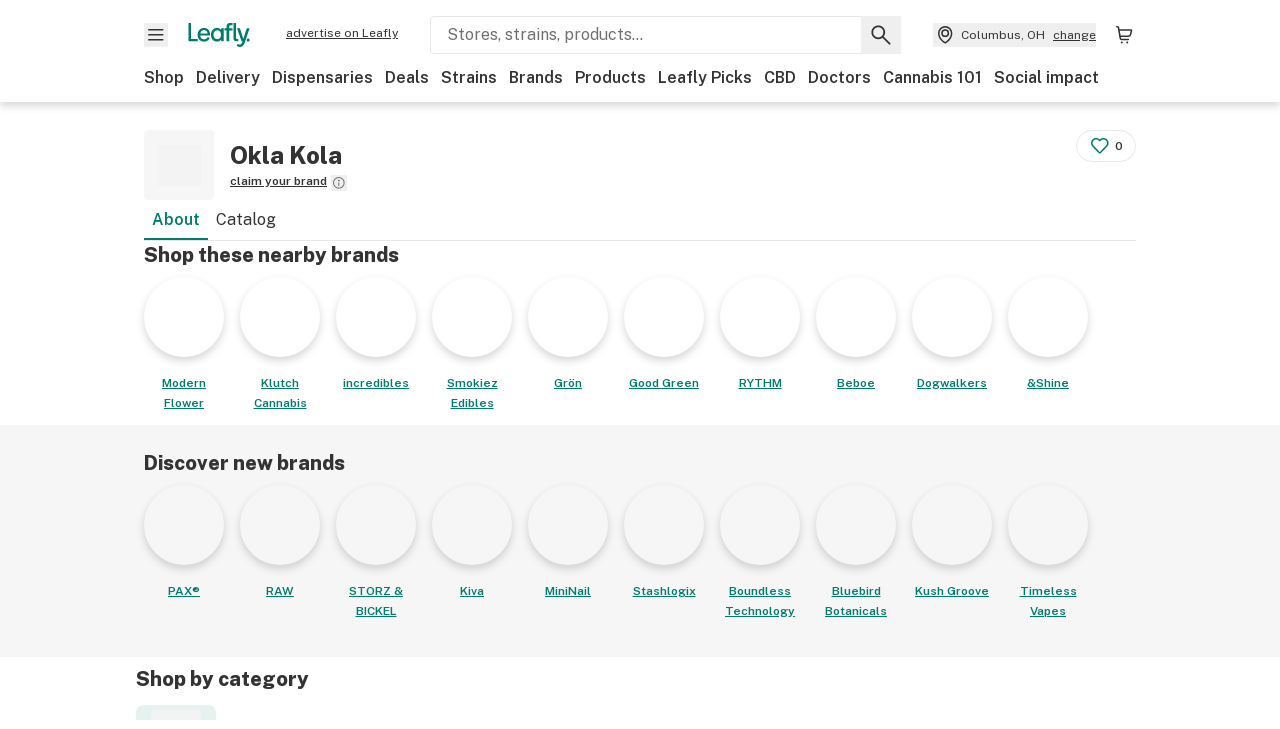

--- FILE ---
content_type: text/html; charset=utf-8
request_url: https://www.leafly.com/brands/okla-kola
body_size: 28997
content:
<!DOCTYPE html><html lang="en"><head><meta charSet="utf-8" data-next-head=""/><meta name="viewport" content="width=device-width, initial-scale=1" class="jsx-3234670467" data-next-head=""/><link rel="apple-touch-icon" sizes="180x180" href="https://public.leafly.com/favicon/apple-touch-icon.png" class="jsx-3234670467" data-next-head=""/><link rel="apple-touch-icon" sizes="167x167" href="https://public.leafly.com/favicon/favicon-167x167.png" class="jsx-3234670467" data-next-head=""/><link rel="icon" type="image/png" sizes="32x32" href="https://public.leafly.com/favicon/favicon-32x32.png" class="jsx-3234670467" data-next-head=""/><link rel="icon" type="image/png" sizes="16x16" href="https://public.leafly.com/favicon/favicon-16x16.png" class="jsx-3234670467" data-next-head=""/><link rel="icon" type="image/png" sizes="48x48" href="https://public.leafly.com/favicon/favicon-48x48.png" class="jsx-3234670467" data-next-head=""/><link rel="icon" type="image/png" sizes="192x192" href="https://public.leafly.com/favicon/favicon-192x192.png" class="jsx-3234670467" data-next-head=""/><link rel="mask-icon" href="https://public.leafly.com/favicon/safari-pinned-tab.svg" color="#034638" class="jsx-3234670467" data-next-head=""/><link rel="shortcut icon" href="https://public.leafly.com/favicon/favicon.ico" class="jsx-3234670467" data-next-head=""/><meta name="mobile-web-app-capable" content="yes" class="jsx-3234670467" data-next-head=""/><meta name="apple-mobile-web-app-title" content="Leafly" class="jsx-3234670467" data-next-head=""/><meta name="application-name" content="Leafly" class="jsx-3234670467" data-next-head=""/><meta name="theme-color" content="#034638" class="jsx-3234670467" data-next-head=""/><meta property="og:site_name" content="Leafly" class="jsx-3234670467" data-next-head=""/><meta name="twitter:card" content="summary" class="jsx-3234670467" data-next-head=""/><meta name="twitter:site" content="@Leafly" class="jsx-3234670467" data-next-head=""/><meta property="og:type" content="website" class="jsx-3234670467" data-next-head=""/><meta name="twitter:app:country" content="US" class="jsx-3234670467" data-next-head=""/><meta name="twitter:app:id:iphone" content="416456429" class="jsx-3234670467" data-next-head=""/><meta name="twitter:app:id:ipad" content="416456429" class="jsx-3234670467" data-next-head=""/><meta name="twitter:app:id:googleplay" content="leafly.android" class="jsx-3234670467" data-next-head=""/><meta name="x-country-code" content="US" class="jsx-3234670467" data-next-head=""/><title data-next-head="">Okla Kola | Leafly</title><link rel="canonical" href="https://www.leafly.com/brands/okla-kola" data-next-head=""/><meta name="description" content="Learn about Okla Kola including who they are, their products, and where you can find them." data-next-head=""/><meta property="og:title" content="Okla Kola | Leafly" data-next-head=""/><meta property="og:description" content="Learn about Okla Kola including who they are, their products, and where you can find them." data-next-head=""/><meta property="og:url" content="https://www.leafly.com/brands/okla-kola" data-next-head=""/><meta property="og:image" content="https://leafly-public.imgix.net/brands/brand-placeholder.svg" data-next-head=""/><meta property="og:type" content="webpage" data-next-head=""/><meta name="sailthru.description" content="Learn about Okla Kola including who they are, their products, and where you can find them." data-next-head=""/><meta name="sailthru.image.full" content="https://leafly-public.imgix.net/brands/brand-placeholder.svg?w=1200&amp;fm=jpg" data-next-head=""/><meta name="sailthru.image.thumb" content="https://leafly-public.imgix.net/brands/brand-placeholder.svg?w=84&amp;fm=jpg" data-next-head=""/><meta name="sailthru.tags" content="en-us,okla-kola,brand-page,oklahoma,united-states" data-next-head=""/><meta name="sailthru.title" content="Okla Kola | Leafly" data-next-head=""/><link rel="preconnect" href="https://public.leafly.com"/><link rel="dns-prefetch" href="https://auth.split.io"/><link rel="dns-prefetch" href="https://cdn.split.io"/><link rel="dns-prefetch" href="https://consumer-api.leafly.com"/><link rel="dns-prefetch" href="https://directus-media.leafly.com"/><link rel="dns-prefetch" href="https://leafly-production.imgix.net"/><link rel="dns-prefetch" href="https://leafly-public.imgix.net"/><link rel="dns-prefetch" href="https://maps.googleapis.com"/><link rel="dns-prefetch" href="https://public.leafly.com"/><link rel="dns-prefetch" href="https://securepubads.g.doubleclick.net"/><link rel="dns-prefetch" href="https://www.google-analytics.com"/><link rel="dns-prefetch" href="https://www.googletagmanager.com"/><meta name="x-country-code" content="US"/><link rel="preload" href="https://public.leafly.com/web-web/_next/static/media/8bf7b2ceda89477b-s.p.woff2" as="font" type="font/woff2" crossorigin="anonymous" data-next-font="size-adjust"/><link rel="preload" href="https://public.leafly.com/web-web/_next/static/css/e10aed01587d2f4f.css" as="style"/><link rel="preload" href="https://public.leafly.com/web-web/_next/static/css/af3deeb3e9653e18.css" as="style"/><script type="application/ld+json" data-next-head="">{"@context":"https://schema.org","@type":"Brand","name":"Okla Kola","url":"https://www.leafly.com/brands/okla-kola"}</script><script type="application/ld+json" data-next-head="">{"@context":"https://schema.org","@type":"ItemList","name":"Cannabis flower, pre-rolls, &amp; pot seeds","url":"https://www.leafly.com/brands/okla-kola/catalog/cannabis"}</script><link rel="stylesheet" href="https://public.leafly.com/web-web/_next/static/css/e10aed01587d2f4f.css" data-n-g=""/><link rel="stylesheet" href="https://public.leafly.com/web-web/_next/static/css/af3deeb3e9653e18.css" data-n-p=""/><noscript data-n-css=""></noscript><script defer="" noModule="" src="https://public.leafly.com/web-web/_next/static/chunks/polyfills-42372ed130431b0a.js"></script><script src="https://public.leafly.com/web-web/_next/static/chunks/webpack-657c2c449a4b306e.js" defer=""></script><script src="https://public.leafly.com/web-web/_next/static/chunks/framework-9cbbce03460a33cd.js" defer=""></script><script src="https://public.leafly.com/web-web/_next/static/chunks/main-e62612fa6d5d7a0e.js" defer=""></script><script src="https://public.leafly.com/web-web/_next/static/chunks/pages/_app-16bcf31740871db5.js" defer=""></script><script src="https://public.leafly.com/web-web/_next/static/chunks/48694-77814e30fa025b92.js" defer=""></script><script src="https://public.leafly.com/web-web/_next/static/chunks/92882-8ccdb96119500dfc.js" defer=""></script><script src="https://public.leafly.com/web-web/_next/static/chunks/26628-963b0058cbfd0733.js" defer=""></script><script src="https://public.leafly.com/web-web/_next/static/chunks/42708-110ed688752fc531.js" defer=""></script><script src="https://public.leafly.com/web-web/_next/static/chunks/26239-e8d92bfdb8c4d744.js" defer=""></script><script src="https://public.leafly.com/web-web/_next/static/chunks/59071-886dfc6e39a9383d.js" defer=""></script><script src="https://public.leafly.com/web-web/_next/static/chunks/23235-14057bf78438cc58.js" defer=""></script><script src="https://public.leafly.com/web-web/_next/static/chunks/pages/brands/%5Bslug%5D-79dda653949483df.js" defer=""></script><script src="https://public.leafly.com/web-web/_next/static/9ae2c12bbdb7ad03ac890dd51381360ee2a88c8f/_buildManifest.js" defer=""></script><script src="https://public.leafly.com/web-web/_next/static/9ae2c12bbdb7ad03ac890dd51381360ee2a88c8f/_ssgManifest.js" defer=""></script><style id="__jsx-3856579990">:root{--app-banner-height:0px}@media(min-width:1025px){:root{--app-banner-height:0px}}</style><style id="__jsx-455919603">:root{--header-height:calc(56px + 36px)}@media(min-width:1025px){:root{--header-height:112px}}</style><style id="__jsx-3340582426">.carousel__card.jsx-3340582426{width:250px}@media only screen and (min-width:1025px){.carousel__card.jsx-3340582426{width:calc(25% - 9px)}}</style><style id="__jsx-3234670467">html{font-family:'Public Sans', 'Public Sans Fallback'}</style></head><body><noscript><iframe height="0" src="https://www.googletagmanager.com/ns.html?id=GTM-NN27SHZ" style="display:none;visibility:hidden" title="No content" width="0"></iframe></noscript><link rel="preload" as="image" imageSrcSet="https://leafly-public.imgix.net/brands/logos/xqQjmhSPQS25AawGH2f4_MF_300x300.png?auto=compress%2Cformat&amp;w=80&amp;dpr=1 1x, https://leafly-public.imgix.net/brands/logos/xqQjmhSPQS25AawGH2f4_MF_300x300.png?auto=compress%2Cformat&amp;w=80&amp;dpr=2 2x"/><link rel="preload" as="image" imageSrcSet="https://leafly-public.imgix.net/AKNTKoHsSIGDLzEYkh4y_e8653fd7-6775-4513-a05d-c5a92db9ac19?auto=compress%2Cformat&amp;w=80&amp;dpr=1 1x, https://leafly-public.imgix.net/AKNTKoHsSIGDLzEYkh4y_e8653fd7-6775-4513-a05d-c5a92db9ac19?auto=compress%2Cformat&amp;w=80&amp;dpr=2 2x"/><link rel="preload" as="image" imageSrcSet="https://leafly-public.imgix.net/brands/logos/FFYsUiJTCGhfgWcp7HYx_Profile.png?auto=compress%2Cformat&amp;w=80&amp;dpr=1 1x, https://leafly-public.imgix.net/brands/logos/FFYsUiJTCGhfgWcp7HYx_Profile.png?auto=compress%2Cformat&amp;w=80&amp;dpr=2 2x"/><link rel="preload" as="image" imageSrcSet="https://leafly-public.imgix.net/brands/logos/05ZwDPDmTWeV6U6cdKsw_Smokiez_Logo_cropped.jpg?auto=compress%2Cformat&amp;w=80&amp;dpr=1 1x, https://leafly-public.imgix.net/brands/logos/05ZwDPDmTWeV6U6cdKsw_Smokiez_Logo_cropped.jpg?auto=compress%2Cformat&amp;w=80&amp;dpr=2 2x"/><link rel="preload" as="image" imageSrcSet="https://leafly-public.imgix.net/DSHVgoZiTHC6RvKCyRmG_Gron-20Emblem-20on-20White_300x300.png?auto=compress%2Cformat&amp;w=80&amp;dpr=1 1x, https://leafly-public.imgix.net/DSHVgoZiTHC6RvKCyRmG_Gron-20Emblem-20on-20White_300x300.png?auto=compress%2Cformat&amp;w=80&amp;dpr=2 2x"/><link rel="preload" as="image" imageSrcSet="https://leafly-public.imgix.net/brands/logos/VARqVn8SQfiL6JMsb6NT_MicrosoftTeams-image-(11).png?auto=compress%2Cformat&amp;w=80&amp;dpr=1 1x, https://leafly-public.imgix.net/brands/logos/VARqVn8SQfiL6JMsb6NT_MicrosoftTeams-image-(11).png?auto=compress%2Cformat&amp;w=80&amp;dpr=2 2x"/><link rel="preload" as="image" imageSrcSet="https://leafly-public.imgix.net/tcIvinqS4ylbPXboj3ig_f00b738f-cd0f-4aa8-8114-bf29e022f7ff?auto=compress%2Cformat&amp;w=80&amp;dpr=1 1x, https://leafly-public.imgix.net/tcIvinqS4ylbPXboj3ig_f00b738f-cd0f-4aa8-8114-bf29e022f7ff?auto=compress%2Cformat&amp;w=80&amp;dpr=2 2x"/><link rel="preload" as="image" imageSrcSet="https://leafly-public.imgix.net/brands/logos/aaeYlqS8T1CZrwaerWhH_1.jpeg?auto=compress%2Cformat&amp;w=80&amp;dpr=1 1x, https://leafly-public.imgix.net/brands/logos/aaeYlqS8T1CZrwaerWhH_1.jpeg?auto=compress%2Cformat&amp;w=80&amp;dpr=2 2x"/><link rel="preload" as="image" imageSrcSet="https://leafly-public.imgix.net/brands/logos/YMCQnpHoT6oHhqtVNG9U_Dogwalkers-Logo-5b.png?auto=compress%2Cformat&amp;w=80&amp;dpr=1 1x, https://leafly-public.imgix.net/brands/logos/YMCQnpHoT6oHhqtVNG9U_Dogwalkers-Logo-5b.png?auto=compress%2Cformat&amp;w=80&amp;dpr=2 2x"/><link rel="preload" as="image" imageSrcSet="https://leafly-public.imgix.net/brands/brand-placeholder.svg?auto=compress%2Cformat&amp;w=80&amp;dpr=1 1x, https://leafly-public.imgix.net/brands/brand-placeholder.svg?auto=compress%2Cformat&amp;w=80&amp;dpr=2 2x"/><div id="__next"><div aria-hidden="false" id="modal-frame"><div class="p-lg pr-xxl text-xs text-white bg-default rounded z-[2147483647] shadow-low fixed md:w-[300px]
         bottom-[0.5rem]  right-[0.5rem]  left-[0.5rem]
         md:bottom-[1rem] md:right-[1rem] md:left-[auto] hidden"><div>We use cookies for certain features and to improve your experience. See our <a href="/info/privacy-policy#cookies">Cookie Policy</a> and<!-- --> <a href="/info/privacy-policy">Privacy Policy</a> to learn more</div><button aria-label="Close privacy and cookie policy notice" class="absolute m-sm right-0 text-white top-0"><svg xmlns="http://www.w3.org/2000/svg" viewBox="0 0 24 24" height="16" width="16"><path fill="currentColor" fill-rule="evenodd" d="m11.75 10.689 6.47-6.47a.749.749 0 1 1 1.06 1.06l-6.47 6.47 6.47 6.47a.749.749 0 1 1-1.06 1.06l-6.47-6.468-6.47 6.469a.749.749 0 1 1-1.06-1.06l6.469-6.47-6.47-6.47a.749.749 0 1 1 1.06-1.06l6.47 6.469z" clip-rule="evenodd"></path></svg></button></div><div class="jsx-455919603 transition-[padding-top] motion-reduce:transition-none pt-[calc(var(--app-banner-height,0px)+52px+36px)] lg:pt-[calc(var(--app-banner-height,0px)+106px)]"><div data-testid="header" id="header-container" class="jsx-455919603 z-header w-full bg-white top-0 fixed transition-transform motion-reduce:transition-none transform lg:transform-none translate-y-[-82px]"><div data-testid="header-banner" aria-hidden="true" class="jsx-3856579990 w-full lg:overflow-hidden lg:h-0"><div class="jsx-3856579990 bg-white flex justify-between items-center py-md px-4 border border-light-grey"><div class="jsx-3856579990 flex items-center"><button aria-label="Close app download banner" data-testid="dismiss-app-banner" class="jsx-3856579990 text-default"><svg xmlns="http://www.w3.org/2000/svg" viewBox="0 0 24 24" width="15.3" height="15.3"><path fill="currentColor" fill-rule="evenodd" d="m11.75 10.689 6.47-6.47a.749.749 0 1 1 1.06 1.06l-6.47 6.47 6.47 6.47a.749.749 0 1 1-1.06 1.06l-6.47-6.468-6.47 6.469a.749.749 0 1 1-1.06-1.06l6.469-6.47-6.47-6.47a.749.749 0 1 1 1.06-1.06l6.47 6.469z" clip-rule="evenodd"></path></svg></button><div style="height:56px" class="jsx-3856579990 flex items-center ml-4"><svg xmlns="http://www.w3.org/2000/svg" fill="none" viewBox="0 0 56 57" width="56" height="56"><rect width="56" height="56" y="0.086" fill="#017C6B" rx="12"></rect><path fill="#F6F6F6" fill-rule="evenodd" d="M12.361 33.122V31.49H7.937v-11.2h-1.71v12.833zm23.787-11.188h1.356v-1.63h-1.963c-1.32 0-2.175 1.02-2.175 2.295v1.344h-1.363v1.54h1.363v7.629h1.797l.008-7.628h2.239v-1.54h-2.24l-.007-.993c0-.778.358-1.017.985-1.017m1.988 9.118V20.303h1.696v10.142c0 .748.213 1.036.57 1.036h.777v1.63h-.908c-2.135 0-2.135-2.059-2.135-2.059m11.632-7.696-3.501 10.457c-.54 1.674-1.468 2.976-3.446 2.976-1.16 0-1.974-.625-2.234-.907l.782-1.373c.298.244.782.545 1.378.545.782 0 1.378-.677 1.657-1.504l.261-.79h-.587l-3.26-9.404h2.067l2.423 7.545h.028l2.44-7.546zm-.896 9.755c-.535 0-.916-.376-.916-.91 0-.538.374-.909.916-.909.535 0 .897.37.897.91 0 .533-.362.909-.897.909m-24.756-4.877c0 1.842 1.121 3.14 2.7 3.14 1.577 0 2.642-1.298 2.642-3.14 0-1.862-1.065-3.14-2.642-3.14-1.598 0-2.7 1.278-2.7 3.14m5.369-3.395.144-1.306h1.75v9.401h-1.75l-.17-1.35c-.487.841-1.446 1.538-2.948 1.538-2.433 0-4.334-1.955-4.334-4.888 0-2.953 1.958-4.89 4.43-4.89 1.291 0 2.38.51 2.878 1.495m-7.933 3.865h-7.269c.155 1.673 1.087 2.782 2.931 2.782.912 0 1.863-.45 2.27-1.372h1.923c-.486 1.974-2.384 3.008-4.212 3.008-2.99 0-4.834-1.955-4.834-4.926 0-2.858 2.019-4.851 4.679-4.851 2.42 0 4.51 1.442 4.523 4.754 0 .195 0 .386-.01.605m-1.872-1.448c-.04-1.241-.99-2.35-2.582-2.35-1.437 0-2.446.92-2.737 2.35z" clip-rule="evenodd"></path></svg><div class="jsx-3856579990 flex flex-col ml-3"><p class="jsx-3856579990 text-sm font-bold mb-0 text-default">Leafly</p><div aria-label="Rating: 4.8 out fo 5 stars" role="img" class="jsx-3856579990 leading-[0]"><div class="jsx-3856579990 inline-block"><svg xmlns="http://www.w3.org/2000/svg" viewBox="0 0 24 24" height="12" width="12" class="fill-[#1274b8]"><path fill-rule="evenodd" d="m8.371 8.073 2.192-4.348a1.333 1.333 0 0 1 2.372 0l2.196 4.35 4.158.412a1.324 1.324 0 0 1 .821 2.258l-3.457 3.426 1.282 4.66a1.327 1.327 0 0 1-1.876 1.53l-4.31-2.135-4.3 2.13a1.33 1.33 0 0 1-1.434-.156 1.33 1.33 0 0 1-.446-1.372l1.283-4.659-3.46-3.427a1.321 1.321 0 0 1 .809-2.256z" clip-rule="evenodd"></path></svg></div><div class="jsx-3856579990 inline-block"><svg xmlns="http://www.w3.org/2000/svg" viewBox="0 0 24 24" height="12" width="12" class="fill-[#1274b8]"><path fill-rule="evenodd" d="m8.371 8.073 2.192-4.348a1.333 1.333 0 0 1 2.372 0l2.196 4.35 4.158.412a1.324 1.324 0 0 1 .821 2.258l-3.457 3.426 1.282 4.66a1.327 1.327 0 0 1-1.876 1.53l-4.31-2.135-4.3 2.13a1.33 1.33 0 0 1-1.434-.156 1.33 1.33 0 0 1-.446-1.372l1.283-4.659-3.46-3.427a1.321 1.321 0 0 1 .809-2.256z" clip-rule="evenodd"></path></svg></div><div class="jsx-3856579990 inline-block"><svg xmlns="http://www.w3.org/2000/svg" viewBox="0 0 24 24" height="12" width="12" class="fill-[#1274b8]"><path fill-rule="evenodd" d="m8.371 8.073 2.192-4.348a1.333 1.333 0 0 1 2.372 0l2.196 4.35 4.158.412a1.324 1.324 0 0 1 .821 2.258l-3.457 3.426 1.282 4.66a1.327 1.327 0 0 1-1.876 1.53l-4.31-2.135-4.3 2.13a1.33 1.33 0 0 1-1.434-.156 1.33 1.33 0 0 1-.446-1.372l1.283-4.659-3.46-3.427a1.321 1.321 0 0 1 .809-2.256z" clip-rule="evenodd"></path></svg></div><div class="jsx-3856579990 inline-block"><svg xmlns="http://www.w3.org/2000/svg" viewBox="0 0 24 24" height="12" width="12" class="fill-[#1274b8]"><path fill-rule="evenodd" d="m8.371 8.073 2.192-4.348a1.333 1.333 0 0 1 2.372 0l2.196 4.35 4.158.412a1.324 1.324 0 0 1 .821 2.258l-3.457 3.426 1.282 4.66a1.327 1.327 0 0 1-1.876 1.53l-4.31-2.135-4.3 2.13a1.33 1.33 0 0 1-1.434-.156 1.33 1.33 0 0 1-.446-1.372l1.283-4.659-3.46-3.427a1.321 1.321 0 0 1 .809-2.256z" clip-rule="evenodd"></path></svg></div><div class="jsx-3856579990 inline-block"><svg xmlns="http://www.w3.org/2000/svg" viewBox="0 0 24 24" height="12" width="12" class="fill-[#1274b8]"><path fill-rule="evenodd" d="m8.371 8.073 2.192-4.348a1.333 1.333 0 0 1 2.372 0l2.196 4.35 4.158.412a1.324 1.324 0 0 1 .821 2.258l-3.457 3.426 1.282 4.66a1.327 1.327 0 0 1-1.876 1.53l-4.31-2.135-4.3 2.13a1.33 1.33 0 0 1-1.434-.156 1.33 1.33 0 0 1-.446-1.372l1.283-4.659-3.46-3.427a1.321 1.321 0 0 1 .809-2.256z" clip-rule="evenodd"></path></svg></div></div><p class="jsx-3856579990 text-xs mb-0 text-default">Shop legal, local weed.</p></div></div></div><a href="https://onelink.to/leaflysmartbanner" target="_blank" rel="noreferrer" class="jsx-3856579990 text-sm font-bold text-[#1274b8]">Open</a></div></div><header class="jsx-455919603 shadow-low relative"><div class="jsx-455919603 container pt-lg"><div class="jsx-455919603 flex flex-wrap justify-between items-center"><div class="jsx-455919603 flex"><div class="flex flex-shrink-0 relative mr-lg header__menu"><button data-testid="Menu" aria-label="Open site navigation"><svg xmlns="http://www.w3.org/2000/svg" viewBox="0 0 24 24" height="24" width="24"><path fill-rule="evenodd" d="M4.75 17.5h14a.75.75 0 0 0 0-1.5h-14a.75.75 0 0 0 0 1.5m0-5h14a.75.75 0 0 0 0-1.5h-14a.75.75 0 0 0 0 1.5m0-5h14a.75.75 0 0 0 0-1.5h-14a.75.75 0 0 0 0 1.5" clip-rule="evenodd"></path></svg><div class="jsx-455919603 absolute top-[1px] right-[1px]"></div></button></div><a data-testid="logo" aria-label="Leafly" class="text-green flex-shrink-0 header__logo" href="/"><svg xmlns="http://www.w3.org/2000/svg" viewBox="0 0 288.15 112.94" width="70" height="24"><path d="M281.28 87.61c-4.1 0-7-3-7-7.28s2.87-7.28 7-7.28 6.87 3 6.87 7.28-2.77 7.28-6.87 7.28M154.64 24.56l-.94 8.59c-3.24-6.47-10.31-9.82-18.71-9.82-16.07 0-28.81 12.73-28.81 32.14s12.36 32.14 28.19 32.14c9.77 0 16-4.58 19.16-10.11l1.11 8.88H166V24.56zM136 76.12c-10.5 0-18-8.64-18-20.9s7.34-20.9 18-20.9 17.58 8.51 17.58 20.9-7.13 20.9-17.58 20.9M212.15 0v72.54s0 13.89 15.53 13.89h6.6v-11h-5.65c-2.59 0-4.14-2-4.14-7V0z" class="logo_svg__cls-1"></path><path d="m288.15 24.56-23.27 68.8c-3.58 11-9.75 19.58-22.89 19.58a21.3 21.3 0 0 1-14.85-6l5.2-9a14.8 14.8 0 0 0 9.16 3.59c5.19 0 9.15-4.46 11-9.9l1.73-5.2h-3.9l-21.65-61.87h13.73l16.1 49.65h.19l16.21-49.65zM44 75.43v11H0V0h12.36v75.43zm58-16.84H55.63c1 11 6.93 18.31 18.68 18.31 5.82 0 11.88-3 14.48-9H101c-3.09 13-15.19 19.79-26.84 19.79-19 0-30.81-12.86-30.81-32.41 0-18.81 12.87-31.92 29.82-31.92 15.42 0 28.75 9.49 28.83 31.28zm-12-9.53c-.22-8.16-6.28-15.46-16.43-15.46-9.16 0-15.59 6.06-17.44 15.46zM198.67 11H208V0h-13.5c-9.07 0-15 6.89-15 15.49v9.07h-9.37V35h9.37v51.43h12.4L192 35h15.4V24.56H192v-6.69c-.1-5.25 2.36-6.87 6.67-6.87" class="logo_svg__cls-1"></path></svg></a><a href="https://success.leafly.com/biz?utm_source=site_header&amp;utm_medium=header&amp;utm_campaign=sell_on_leafly&amp;utm_content=SOL" class="hidden lg:block flex-shrink-0 text-xs mx-xxl underline">advertise on Leafly</a></div><div class="jsx-455919603 hidden lg:block flex-1"><div id="global-search" class="flex-grow basis-full h-[50px] md:h-auto lg:basis-[initial] lg:relative lg:mr-xxl order-[20] lg:order-[0] overflow-hidden md:overflow-visible" data-testid="global-search-container"><form id="global-search__form" class="w-full mt-md lg:mt-none transition-transform motion-reduce:transition-none" role="search" action="/search" method="get"><div class="relative bg-white form__field"><input class="pr-[74px] text-sm border rounded bg-leafly-white border-light-grey py-xs lg:bg-white focus:bg-leafly-white" placeholder="Stores, strains, products..." type="search" autoComplete="off" aria-label="Search Leafly" data-testid="global-search-input" required="" name="q"/><div class="absolute top-0 right-0 flex h-full text-default"><button id="global-search__clear" class="hidden px-sm" type="button" aria-label="Clear search"><svg xmlns="http://www.w3.org/2000/svg" viewBox="0 0 24 24" class="flex-shrink-0 block search__icon" height="18" width="18"><path fill="currentColor" fill-rule="evenodd" d="m11.75 10.689 6.47-6.47a.749.749 0 1 1 1.06 1.06l-6.47 6.47 6.47 6.47a.749.749 0 1 1-1.06 1.06l-6.47-6.468-6.47 6.469a.749.749 0 1 1-1.06-1.06l6.469-6.47-6.47-6.47a.749.749 0 1 1 1.06-1.06l6.47 6.469z" clip-rule="evenodd"></path></svg></button><button id="global-search__submit" class="px-sm" type="submit" aria-label="Search Leafly"><svg xmlns="http://www.w3.org/2000/svg" viewBox="0 0 32 32" class="flex-shrink-0 block search__icon" height="24" width="24"><path d="m28.416 26.784-8.768-8.768a9.13 9.13 0 0 0 1.92-5.6c0-5.056-4.128-9.184-9.184-9.184-5.088 0-9.216 4.128-9.216 9.184S7.296 21.6 12.352 21.6c2.016 0 4-.672 5.6-1.92l8.768 8.8a1.16 1.16 0 0 0 1.664 0c.224-.224.352-.512.352-.832a1.05 1.05 0 0 0-.32-.864m-16.064-7.552c-3.744 0-6.816-3.072-6.816-6.816S8.608 5.6 12.352 5.6s6.816 3.072 6.816 6.816-3.04 6.816-6.816 6.816"></path></svg></button></div></div></form></div></div><div class="jsx-455919603 flex items-center justify-center"><div data-testid="global-slim-search-container" class="lg:hidden"><button class="flex items-center justify-center mr-xl" aria-label="Search Leafly" type="button"><svg xmlns="http://www.w3.org/2000/svg" viewBox="0 0 32 32" class="flex-shrink-0 block search__icon" height="24" width="24"><path d="m28.416 26.784-8.768-8.768a9.13 9.13 0 0 0 1.92-5.6c0-5.056-4.128-9.184-9.184-9.184-5.088 0-9.216 4.128-9.216 9.184S7.296 21.6 12.352 21.6c2.016 0 4-.672 5.6-1.92l8.768 8.8a1.16 1.16 0 0 0 1.664 0c.224-.224.352-.512.352-.832a1.05 1.05 0 0 0-.32-.864m-16.064-7.552c-3.744 0-6.816-3.072-6.816-6.816S8.608 5.6 12.352 5.6s6.816 3.072 6.816 6.816-3.04 6.816-6.816 6.816"></path></svg></button></div><button data-testid="location_indicator" class="flex items-center text-xs header__location" aria-label="Change location. "><svg xmlns="http://www.w3.org/2000/svg" viewBox="0 0 24 24" width="24" height="24" id="location-icon"><path fill-rule="evenodd" d="M12.179 14.143a3.964 3.964 0 1 0-3.965-3.964 3.964 3.964 0 0 0 3.965 3.964m0-1.5a2.465 2.465 0 1 1 0-4.93 2.465 2.465 0 0 1 0 4.93" clip-rule="evenodd"></path><path fill-rule="evenodd" d="M19.358 10.179a7.179 7.179 0 1 0-14.358 0c0 6.016 5.248 9.413 6.541 10.152.395.225.88.225 1.275 0 1.293-.738 6.542-4.134 6.542-10.152m-7.179 8.787c1.29-.756 5.679-3.671 5.679-8.787a5.68 5.68 0 0 0-11.358 0c0 5.115 4.389 8.031 5.679 8.787" clip-rule="evenodd"></path></svg><div class="hidden lg:flex items-center ml-xs overflow-hidden transition-[width,opacity] max-w-[34vw]"><div class="font-bold lg:font-normal text-green lg:text-default underline lg:no-underline truncate">Columbus, OH</div><div class="hidden lg:block underline ml-sm">change</div></div></button><nav class="flex-shrink-0 relative ml-lg" aria-label="Cart"><a data-testid="cart-icon-link" href="/bag" class="flex items-center relative" aria-label="Shopping bag. 0 items in cart"><svg xmlns="http://www.w3.org/2000/svg" width="24" height="24" fill="none"><path d="M5.442 4.5a.305.305 0 0 1 .301.254l1.855 10.902a1.806 1.806 0 0 0 1.78 1.503h6.978a.75.75 0 0 0 0-1.5H9.378a.305.305 0 0 1-.301-.254L7.222 4.502A1.806 1.806 0 0 0 5.442 3H4.75a.75.75 0 0 0 0 1.5zM9.762 18.473a1.014 1.014 0 1 1 0 2.027 1.014 1.014 0 0 1 0-2.027M15.168 18.473a1.014 1.014 0 1 1 0 2.027 1.014 1.014 0 0 1 0-2.027" clip-rule="evenodd"></path><path d="M18.71 7.66H6.872a.75.75 0 0 1 0-1.5h12.122a1.278 1.278 0 0 1 1.24 1.587l-1.02 4.08a2.86 2.86 0 0 1-2.774 2.166H7.948a.75.75 0 0 1 0-1.5h8.49a1.36 1.36 0 0 0 1.32-1.03z" clip-rule="evenodd"></path></svg><div class="absolute flex items-center justify-center leading-none opacity-100 pointer-events-none rounded-full text-white text-xs bg-green" style="min-height:20px;min-width:20px;opacity:0;right:-12px;top:-8px;transition:opacity 250ms linear"></div></a></nav></div></div><nav class="flex overflow-x-auto whitespace-nowrap" id="global-header-nav-links" data-testid="global-header-nav-links" aria-label="Popular pages"><a class="mr-md py-md font-bold whitespace-nowrap hover:underline" data-testid="shop" href="/shop">Shop</a><a class="mr-md py-md font-bold whitespace-nowrap hover:underline" data-testid="delivery" href="/delivery">Delivery</a><a class="mr-md py-md font-bold whitespace-nowrap hover:underline" data-testid="dispensaries" href="/dispensaries">Dispensaries</a><a class="mr-md py-md font-bold whitespace-nowrap hover:underline" data-testid="deals" href="/deals">Deals</a><a class="mr-md py-md font-bold whitespace-nowrap hover:underline" data-testid="strains" href="/strains/lists">Strains</a><a class="mr-md py-md font-bold whitespace-nowrap hover:underline" data-testid="brands" href="/brands">Brands</a><a class="mr-md py-md font-bold whitespace-nowrap hover:underline" data-testid="products" href="/products">Products</a><a class="mr-md py-md font-bold whitespace-nowrap hover:underline" data-testid="leafly-picks" href="/news/tags/leafly-picks">Leafly Picks</a><a class="mr-md py-md font-bold whitespace-nowrap hover:underline" data-testid="cbd" href="/cbd-stores">CBD</a><a class="mr-md py-md font-bold whitespace-nowrap hover:underline" data-testid="doctors" href="/medical-marijuana-doctors">Doctors</a><a class="mr-md py-md font-bold whitespace-nowrap hover:underline" data-testid="cannabis-101" href="/news/cannabis-101">Cannabis 101</a><a class="mr-md py-md font-bold whitespace-nowrap hover:underline" data-testid="social-impact" href="/social-impact">Social impact</a></nav></div></header></div><div data-focus-guard="true" tabindex="-1" style="width:1px;height:0px;padding:0;overflow:hidden;position:fixed;top:1px;left:1px"></div><div data-focus-lock-disabled="disabled"><div class="bg-white inset-y-0 left-0 fixed transition-transform motion-reduce:transition-none overflow-auto z-modal translate-x-[-100%]" style="width:320px"></div></div><div data-focus-guard="true" tabindex="-1" style="width:1px;height:0px;padding:0;overflow:hidden;position:fixed;top:1px;left:1px"></div><div data-focus-guard="true" tabindex="-1" style="width:1px;height:0px;padding:0;overflow:hidden;position:fixed;top:1px;left:1px"></div><div data-focus-lock-disabled="disabled"><div class="bg-white inset-y-0 left-0 fixed transition-transform motion-reduce:transition-none overflow-auto z-modal translate-x-[-100%]" style="width:320px"><nav aria-label="Site" class="p-xl"><div class="flex items-center justify-between pb-5"><span class="text-green"><svg xmlns="http://www.w3.org/2000/svg" viewBox="0 0 288.15 112.94" width="55" height="24"><path d="M281.28 87.61c-4.1 0-7-3-7-7.28s2.87-7.28 7-7.28 6.87 3 6.87 7.28-2.77 7.28-6.87 7.28M154.64 24.56l-.94 8.59c-3.24-6.47-10.31-9.82-18.71-9.82-16.07 0-28.81 12.73-28.81 32.14s12.36 32.14 28.19 32.14c9.77 0 16-4.58 19.16-10.11l1.11 8.88H166V24.56zM136 76.12c-10.5 0-18-8.64-18-20.9s7.34-20.9 18-20.9 17.58 8.51 17.58 20.9-7.13 20.9-17.58 20.9M212.15 0v72.54s0 13.89 15.53 13.89h6.6v-11h-5.65c-2.59 0-4.14-2-4.14-7V0z" class="logo_svg__cls-1"></path><path d="m288.15 24.56-23.27 68.8c-3.58 11-9.75 19.58-22.89 19.58a21.3 21.3 0 0 1-14.85-6l5.2-9a14.8 14.8 0 0 0 9.16 3.59c5.19 0 9.15-4.46 11-9.9l1.73-5.2h-3.9l-21.65-61.87h13.73l16.1 49.65h.19l16.21-49.65zM44 75.43v11H0V0h12.36v75.43zm58-16.84H55.63c1 11 6.93 18.31 18.68 18.31 5.82 0 11.88-3 14.48-9H101c-3.09 13-15.19 19.79-26.84 19.79-19 0-30.81-12.86-30.81-32.41 0-18.81 12.87-31.92 29.82-31.92 15.42 0 28.75 9.49 28.83 31.28zm-12-9.53c-.22-8.16-6.28-15.46-16.43-15.46-9.16 0-15.59 6.06-17.44 15.46zM198.67 11H208V0h-13.5c-9.07 0-15 6.89-15 15.49v9.07h-9.37V35h9.37v51.43h12.4L192 35h15.4V24.56H192v-6.69c-.1-5.25 2.36-6.87 6.67-6.87" class="logo_svg__cls-1"></path></svg></span><button aria-label="Close navigation" class="nav__close text-default" type="button"><svg xmlns="http://www.w3.org/2000/svg" viewBox="0 0 24 24" height="20" width="20"><path fill="currentColor" fill-rule="evenodd" d="m11.75 10.689 6.47-6.47a.749.749 0 1 1 1.06 1.06l-6.47 6.47 6.47 6.47a.749.749 0 1 1-1.06 1.06l-6.47-6.468-6.47 6.469a.749.749 0 1 1-1.06-1.06l6.469-6.47-6.47-6.47a.749.749 0 1 1 1.06-1.06l6.47 6.469z" clip-rule="evenodd"></path></svg></button></div><div class="flex flex-col gap-lg divide-y divide-light-grey"><ul class="flex flex-col gap-xl"><li><a data-testid="navigation-item" class="" href="https://sso.leafly.com/sign-in?rd=https%3A%2F%2Fwww.leafly.com%2Fbrands%2Fokla-kola">Sign in</a></li><li><a data-testid="navigation-item" class="" href="https://sso.leafly.com/sign-up?rd=https%3A%2F%2Fwww.leafly.com%2Fbrands%2Fokla-kola">Create account</a></li></ul><ul aria-label="Strains navigation" class="flex flex-col gap-lg pt-xl"><li><a data-testid="navigation-item" class="" href="/strains/lists">Strains</a></li></ul><ul aria-label="Shopping-related navigation" class="flex flex-col gap-lg pt-xl"><li class="text-xs font-extrabold uppercase text-default">Shop</li><li><a data-testid="navigation-item" class="" href="/shop?location=columbus-oh-us">Shop</a></li><li><a data-testid="navigation-item" class="" href="/delivery">Delivery</a></li><li><a data-testid="navigation-item" class="" href="/deals">Deals</a></li><li><a data-testid="navigation-item" class="" href="/dispensaries">Dispensaries</a></li><li><a data-testid="navigation-item" class="" href="/cbd-stores">CBD Stores</a></li><li><a data-testid="navigation-item" class="font-bold" href="/brands">Brands</a></li><li><a data-testid="navigation-item" class="" href="/products">Products</a></li><li><a data-testid="navigation-item" class="" href="/news/tags/leafly-picks">Leafly Picks</a></li></ul><ul aria-label="Learn-related navigation" class="flex flex-col gap-lg pt-xl"><li class="text-xs font-extrabold uppercase text-default">Learn</li><li><a data-testid="navigation-item" class="" href="/news/cannabis-101">Cannabis 101</a></li><li><a data-testid="navigation-item" class="" href="/news">News</a></li><li><a data-testid="navigation-item" class="" href="/learn">Leafly Learn</a></li><li><a data-testid="navigation-item" class="" href="/learn/beginners-guide-to-cannabis">Science of cannabis</a></li></ul><ul aria-label="Strains navigation" class="flex flex-col gap-lg pt-xl"><li><a data-testid="navigation-item" class="" href="/medical-marijuana-doctors">Doctors</a></li><li><a data-testid="navigation-item" class="" href="/social-impact">Social impact</a></li><li><a data-testid="navigation-item" class="" href="https://success.leafly.com/labs">Lab partners</a></li></ul><ul class="flex flex-col gap-xl pt-xl"><li><a data-testid="navigation-item" class="" href="https://onelink.to/leaflysidebar"><span class="flex flex-row"><svg xmlns="http://www.w3.org/2000/svg" viewBox="0 0 24 24" class="mr-xs" width="24"><g clip-path="url(#phone_mobile_svg__a)"><path d="M17.25 0H6.75a2.5 2.5 0 0 0-2.5 2.5v19a2.5 2.5 0 0 0 2.5 2.5h10.5a2.5 2.5 0 0 0 2.5-2.5v-19a2.5 2.5 0 0 0-2.5-2.5m.5 17.5a1.5 1.5 0 0 1-1.5 1.5h-8.5a1.5 1.5 0 0 1-1.5-1.5v-14A1.5 1.5 0 0 1 7.75 2h8.5a1.5 1.5 0 0 1 1.5 1.5z"></path></g><defs><clipPath id="phone_mobile_svg__a"><path fill="transparent" d="M0 0h24v24H0z"></path></clipPath></defs></svg> Download the Leafly App</span></a></li></ul><ul class="flex flex-col gap-xl pt-xl"><li><a data-testid="navigation-item" class="" href="https://success.leafly.com?utm_source=hamburger_menu&amp;utm_medium=navigation&amp;utm_campaign=sell_on_leafly&amp;utm_content=SOL">Advertise on Leafly</a></li><li aria-labelledby="nav__accordion--Country" aria-label="Change Country navigation" class="flex flex-col gap-xl"><button aria-label="Click to expand Country" class="flex flex-1 font-medium justify-between" id="nav__accordion--Country" aria-expanded="false" aria-controls="nav__Country">Country<svg xmlns="http://www.w3.org/2000/svg" aria-label="Chevron arrow pointing down" viewBox="0 0 24 24" class="transform" height="24" width="24"><path fill-rule="evenodd" d="m11.75 13.689 4.47-4.47a.749.749 0 1 1 1.06 1.06l-4.678 4.68a1.204 1.204 0 0 1-1.704 0l-4.678-4.68a.75.75 0 1 1 1.06-1.06z" clip-rule="evenodd"></path></svg></button><ul aria-labelledby="nav__accordion--Country" class="flex flex-col gap-xl py-lg bg-[#f9f9f9] hidden" id="nav__Country"><li><a data-testid="navigation-item" class="flex justify-between" href="https://www.leafly.com">Leafly.com<img data-src="https://leafly-public.imgix.net/cephalopod/images/flag-usa.png" alt="USA flag" class="lazyload rounded-full"/></a></li><li><a data-testid="navigation-item" class="flex justify-between" href="https://www.leafly.ca">Leafly.ca<img data-src="https://leafly-public.imgix.net/cephalopod/images/flag-canada.png" alt="Canadian flag" class="lazyload rounded-full"/></a></li></ul></li><li><a data-testid="navigation-item" class="" href="https://help.leafly.com">Help</a></li></ul></div></nav></div></div><div data-focus-guard="true" tabindex="-1" style="width:1px;height:0px;padding:0;overflow:hidden;position:fixed;top:1px;left:1px"></div></div><main><div class="flex flex-col justify-center py-6 gap-xl container"><div class="flex flex-col gap-xl"><!--$--><!--/$--><div class="flex justify-between gap-sm"><div class="flex items-center" style="min-height:70px"><div style="height:70px;width:70px" class="flex items-center justify-center rounded flex-shrink-0 overflow-hidden bg-leafly-white"><span data-testid="svg-icon" class=""><svg aria-labelledby="skeleton-_R_aj9elm_-aria" role="img" height="41" width="44"><title id="skeleton-_R_aj9elm_-aria">Loading...</title><rect role="presentation" x="0" y="0" width="100%" height="100%" clip-path="url(#skeleton-_R_aj9elm_-diff)" style="fill:url(#skeleton-_R_aj9elm_-animated-diff)"></rect><defs><clipPath id="skeleton-_R_aj9elm_-diff"><rect rx="3" ry="3" x="0" y="0" height="100%" width="100%"></rect></clipPath><linearGradient id="skeleton-_R_aj9elm_-animated-diff" gradientTransform="translate(-2 0)"><stop offset="0%" stop-color="#f3f3f3" stop-opacity="1"></stop><stop offset="50%" stop-color="#ecebeb" stop-opacity="1"></stop><stop offset="100%" stop-color="#f3f3f3" stop-opacity="1"></stop><animateTransform attributeName="gradientTransform" type="translate" values="-2 0; 0 0; 2 0" dur="2s" repeatCount="indefinite"></animateTransform></linearGradient></defs></svg></span></div><div class="ml-lg"><h1 class="heading--l">Okla Kola</h1><div class="flex"><a data-testid="claim-your-brand-link" target="_blank" class="underline text-xs font-bold lowercase" href="https://success.leafly.com/brand-subscription">Claim your brand</a><div class="mt-xs relative ml-4 !ml-1 flex items-center"><button id="unclaimed-brand-tooltip" aria-label="Show more information" data-testid="tooltip-button"><svg xmlns="http://www.w3.org/2000/svg" aria-label="info" viewBox="0 0 24 24" height="16" width="16" class="text-grey"><path fill-rule="evenodd" d="M11.75 20.5a8.75 8.75 0 1 0 0-17.5 8.75 8.75 0 0 0 0 17.5m0-1.5a7.25 7.25 0 1 1 0-14.5 7.25 7.25 0 0 1 0 14.5" clip-rule="evenodd"></path><path fill-rule="evenodd" d="M12.5 15.75v-4a.75.75 0 0 0-1.5 0v4a.75.75 0 0 0 1.5 0m-.735-8.67a1.25 1.25 0 1 1-.035.001h.035z" clip-rule="evenodd"></path></svg></button><div data-testid="tooltip" class="absolute bg-white font-normal z-20 ml-xxl top-0 right-0 top-[16px] right-[-90px] md:right-[-163px] w-[288px] shadow text-sm hidden"><div class="flex justify-end pr-sm pt-sm"><button aria-label="Hide this information box" data-testid="tooltip-close-button"><svg xmlns="http://www.w3.org/2000/svg" viewBox="0 0 24 24" height="20" width="20"><path fill="currentColor" fill-rule="evenodd" d="m11.75 10.689 6.47-6.47a.749.749 0 1 1 1.06 1.06l-6.47 6.47 6.47 6.47a.749.749 0 1 1-1.06 1.06l-6.47-6.468-6.47 6.469a.749.749 0 1 1-1.06-1.06l6.469-6.47-6.47-6.47a.749.749 0 1 1 1.06-1.06l6.47 6.469z" clip-rule="evenodd"></path></svg></button></div><div class="pb-lg pl-lg pr-lg text-sm">While this brand profile is not actively maintained, products and descriptions have been sourced directly from the brand. All contents and information about this brand (including product offerings and licensing information) are provided for informational purposes only and are not guaranteed to be up-to-date or complete. Please check with local retailers for current products in stock.<!-- --> <a target="_blank" class="underline undefined" href="https://success.leafly.com/brand-subscription">Claim your brand</a></div></div></div></div></div></div><button aria-label="Favorite Okla Kola" aria-pressed="false" class="p-1.5 bg-white border border-light-grey flex items-center rounded-full min-w-fit py-1.5 px-md h-xxl" title="Favorite Okla Kola" data-testid="brand-favorite"><svg xmlns="http://www.w3.org/2000/svg" aria-label="heart" viewBox="0 0 24 24" class="stroke-green transition-text stroke-[1.65] duration-200 text-white" height="22" width="22"><path fill-rule="evenodd" d="m11.75 5.984.584-.583a4.783 4.783 0 0 1 7.661 1.243 4.78 4.78 0 0 1-.885 5.51l-6.818 7.114a.753.753 0 0 1-1.083 0l-6.807-7.1A4.783 4.783 0 1 1 11.167 5.4z" clip-rule="evenodd"></path></svg><span class="text-xs font-bold ml-xs">0</span></button></div><nav class="flex justify-between overflow-x-auto border-b border-light-grey md:justify-normal md:gap-10 pt-0.5" aria-label="Brands page"><a class="font-bold text-green border-b-2 border-green py-1.5 px-sm grow flex justify-center md:grow-0" href="/brands/okla-kola">About</a><a class="py-1.5 px-sm grow flex justify-center md:grow-0" href="/brands/okla-kola/catalog">Catalog</a></nav></div><div><h2 class="heading--m font-extrabold">Shop these nearby brands</h2><div class="-mx-lg p-sm pb-md overflow-x-scroll lg:overflow-x-visible"><ul class="inline-flex lg:flex -mr-sm lg:mr-none"><li class="mx-sm flex-shrink-0" style="min-width:80px;width:80px" data-testid="brand__coin-list-item"><div><a class="block" href="/brands/modern-flower"><div class="rounded-full shadow-low overflow-hidden mb-lg" style="height:80px;isolation:isolate;width:80px"><div class="image-container apply-ratio aspect-square block relative overflow-hidden" data-testid="image-container"><img srcSet="https://leafly-public.imgix.net/brands/logos/xqQjmhSPQS25AawGH2f4_MF_300x300.png?auto=compress%2Cformat&amp;w=80&amp;dpr=1 1x, https://leafly-public.imgix.net/brands/logos/xqQjmhSPQS25AawGH2f4_MF_300x300.png?auto=compress%2Cformat&amp;w=80&amp;dpr=2 2x" class="max-w-full h-full w-full origin-center absolute no-lazyload" alt="Modern Flower logo" style="object-fit:cover;object-position:center" data-testid="image-single-image"/></div></div><div class="px-0.5 max-w-[80px] text-xs font-bold text-center text-green underline break-words">Modern Flower</div></a></div></li><li class="mx-sm flex-shrink-0" style="min-width:80px;width:80px" data-testid="brand__coin-list-item"><div><a class="block" href="/brands/klutch-cannabis"><div class="rounded-full shadow-low overflow-hidden mb-lg" style="height:80px;isolation:isolate;width:80px"><div class="image-container apply-ratio aspect-square block relative overflow-hidden" data-testid="image-container"><img srcSet="https://leafly-public.imgix.net/AKNTKoHsSIGDLzEYkh4y_e8653fd7-6775-4513-a05d-c5a92db9ac19?auto=compress%2Cformat&amp;w=80&amp;dpr=1 1x, https://leafly-public.imgix.net/AKNTKoHsSIGDLzEYkh4y_e8653fd7-6775-4513-a05d-c5a92db9ac19?auto=compress%2Cformat&amp;w=80&amp;dpr=2 2x" class="max-w-full h-full w-full origin-center absolute no-lazyload" alt="Klutch Cannabis logo" style="object-fit:cover;object-position:center" data-testid="image-single-image"/></div></div><div class="px-0.5 max-w-[80px] text-xs font-bold text-center text-green underline break-words">Klutch Cannabis</div></a></div></li><li class="mx-sm flex-shrink-0" style="min-width:80px;width:80px" data-testid="brand__coin-list-item"><div><a class="block" href="/brands/incredibles"><div class="rounded-full shadow-low overflow-hidden mb-lg" style="height:80px;isolation:isolate;width:80px"><div class="image-container apply-ratio aspect-square block relative overflow-hidden" data-testid="image-container"><img srcSet="https://leafly-public.imgix.net/brands/logos/FFYsUiJTCGhfgWcp7HYx_Profile.png?auto=compress%2Cformat&amp;w=80&amp;dpr=1 1x, https://leafly-public.imgix.net/brands/logos/FFYsUiJTCGhfgWcp7HYx_Profile.png?auto=compress%2Cformat&amp;w=80&amp;dpr=2 2x" class="max-w-full h-full w-full origin-center absolute no-lazyload" alt="incredibles logo" style="object-fit:cover;object-position:center" data-testid="image-single-image"/></div></div><div class="px-0.5 max-w-[80px] text-xs font-bold text-center text-green underline break-words">incredibles</div></a></div></li><li class="mx-sm flex-shrink-0" style="min-width:80px;width:80px" data-testid="brand__coin-list-item"><div><a class="block" href="/brands/smokiez"><div class="rounded-full shadow-low overflow-hidden mb-lg" style="height:80px;isolation:isolate;width:80px"><div class="image-container apply-ratio aspect-square block relative overflow-hidden" data-testid="image-container"><img srcSet="https://leafly-public.imgix.net/brands/logos/05ZwDPDmTWeV6U6cdKsw_Smokiez_Logo_cropped.jpg?auto=compress%2Cformat&amp;w=80&amp;dpr=1 1x, https://leafly-public.imgix.net/brands/logos/05ZwDPDmTWeV6U6cdKsw_Smokiez_Logo_cropped.jpg?auto=compress%2Cformat&amp;w=80&amp;dpr=2 2x" class="max-w-full h-full w-full origin-center absolute no-lazyload" alt="Smokiez Edibles logo" style="object-fit:cover;object-position:center" data-testid="image-single-image"/></div></div><div class="px-0.5 max-w-[80px] text-xs font-bold text-center text-green underline break-words">Smokiez Edibles</div></a></div></li><li class="mx-sm flex-shrink-0" style="min-width:80px;width:80px" data-testid="brand__coin-list-item"><div><a class="block" href="/brands/gron"><div class="rounded-full shadow-low overflow-hidden mb-lg" style="height:80px;isolation:isolate;width:80px"><div class="image-container apply-ratio aspect-square block relative overflow-hidden" data-testid="image-container"><img srcSet="https://leafly-public.imgix.net/DSHVgoZiTHC6RvKCyRmG_Gron-20Emblem-20on-20White_300x300.png?auto=compress%2Cformat&amp;w=80&amp;dpr=1 1x, https://leafly-public.imgix.net/DSHVgoZiTHC6RvKCyRmG_Gron-20Emblem-20on-20White_300x300.png?auto=compress%2Cformat&amp;w=80&amp;dpr=2 2x" class="max-w-full h-full w-full origin-center absolute no-lazyload" alt="Grön logo" style="object-fit:cover;object-position:center" data-testid="image-single-image"/></div></div><div class="px-0.5 max-w-[80px] text-xs font-bold text-center text-green underline break-words">Grön</div></a></div></li><li class="mx-sm flex-shrink-0" style="min-width:80px;width:80px" data-testid="brand__coin-list-item"><div><a class="block" href="/brands/good-green"><div class="rounded-full shadow-low overflow-hidden mb-lg" style="height:80px;isolation:isolate;width:80px"><div class="image-container apply-ratio aspect-square block relative overflow-hidden" data-testid="image-container"><img srcSet="https://leafly-public.imgix.net/brands/logos/VARqVn8SQfiL6JMsb6NT_MicrosoftTeams-image-(11).png?auto=compress%2Cformat&amp;w=80&amp;dpr=1 1x, https://leafly-public.imgix.net/brands/logos/VARqVn8SQfiL6JMsb6NT_MicrosoftTeams-image-(11).png?auto=compress%2Cformat&amp;w=80&amp;dpr=2 2x" class="max-w-full h-full w-full origin-center absolute no-lazyload" alt="Good Green logo" style="object-fit:cover;object-position:center" data-testid="image-single-image"/></div></div><div class="px-0.5 max-w-[80px] text-xs font-bold text-center text-green underline break-words">Good Green</div></a></div></li><li class="mx-sm flex-shrink-0" style="min-width:80px;width:80px" data-testid="brand__coin-list-item"><div><a class="block" href="/brands/rythm"><div class="rounded-full shadow-low overflow-hidden mb-lg" style="height:80px;isolation:isolate;width:80px"><div class="image-container apply-ratio aspect-square block relative overflow-hidden" data-testid="image-container"><img srcSet="https://leafly-public.imgix.net/tcIvinqS4ylbPXboj3ig_f00b738f-cd0f-4aa8-8114-bf29e022f7ff?auto=compress%2Cformat&amp;w=80&amp;dpr=1 1x, https://leafly-public.imgix.net/tcIvinqS4ylbPXboj3ig_f00b738f-cd0f-4aa8-8114-bf29e022f7ff?auto=compress%2Cformat&amp;w=80&amp;dpr=2 2x" class="max-w-full h-full w-full origin-center absolute no-lazyload" alt="RYTHM logo" style="object-fit:cover;object-position:center" data-testid="image-single-image"/></div></div><div class="px-0.5 max-w-[80px] text-xs font-bold text-center text-green underline break-words">RYTHM</div></a></div></li><li class="mx-sm flex-shrink-0" style="min-width:80px;width:80px" data-testid="brand__coin-list-item"><div><a class="block" href="/brands/beboe"><div class="rounded-full shadow-low overflow-hidden mb-lg" style="height:80px;isolation:isolate;width:80px"><div class="image-container apply-ratio aspect-square block relative overflow-hidden" data-testid="image-container"><img srcSet="https://leafly-public.imgix.net/brands/logos/aaeYlqS8T1CZrwaerWhH_1.jpeg?auto=compress%2Cformat&amp;w=80&amp;dpr=1 1x, https://leafly-public.imgix.net/brands/logos/aaeYlqS8T1CZrwaerWhH_1.jpeg?auto=compress%2Cformat&amp;w=80&amp;dpr=2 2x" class="max-w-full h-full w-full origin-center absolute no-lazyload" alt="Beboe logo" style="object-fit:cover;object-position:center" data-testid="image-single-image"/></div></div><div class="px-0.5 max-w-[80px] text-xs font-bold text-center text-green underline break-words">Beboe</div></a></div></li><li class="mx-sm flex-shrink-0" style="min-width:80px;width:80px" data-testid="brand__coin-list-item"><div><a class="block" href="/brands/dogwalkers"><div class="rounded-full shadow-low overflow-hidden mb-lg" style="height:80px;isolation:isolate;width:80px"><div class="image-container apply-ratio aspect-square block relative overflow-hidden" data-testid="image-container"><img srcSet="https://leafly-public.imgix.net/brands/logos/YMCQnpHoT6oHhqtVNG9U_Dogwalkers-Logo-5b.png?auto=compress%2Cformat&amp;w=80&amp;dpr=1 1x, https://leafly-public.imgix.net/brands/logos/YMCQnpHoT6oHhqtVNG9U_Dogwalkers-Logo-5b.png?auto=compress%2Cformat&amp;w=80&amp;dpr=2 2x" class="max-w-full h-full w-full origin-center absolute no-lazyload" alt="Dogwalkers logo" style="object-fit:cover;object-position:center" data-testid="image-single-image"/></div></div><div class="px-0.5 max-w-[80px] text-xs font-bold text-center text-green underline break-words">Dogwalkers</div></a></div></li><li class="mx-sm flex-shrink-0" style="min-width:80px;width:80px" data-testid="brand__coin-list-item"><div><a class="block" href="/brands/shine"><div class="rounded-full shadow-low overflow-hidden mb-lg" style="height:80px;isolation:isolate;width:80px"><div class="image-container apply-ratio aspect-square block relative overflow-hidden" data-testid="image-container"><img srcSet="https://leafly-public.imgix.net/brands/brand-placeholder.svg?auto=compress%2Cformat&amp;w=80&amp;dpr=1 1x, https://leafly-public.imgix.net/brands/brand-placeholder.svg?auto=compress%2Cformat&amp;w=80&amp;dpr=2 2x" class="max-w-full h-full w-full origin-center absolute no-lazyload" alt="&amp;Shine logo" style="object-fit:cover;object-position:center" data-testid="image-single-image"/></div></div><div class="px-0.5 max-w-[80px] text-xs font-bold text-center text-green underline break-words">&amp;Shine</div></a></div></li></ul></div></div><div class="bg-leafly-white full-bleed-container py-xl"><div class="container"><div><h2 class="heading--m font-extrabold">Discover new brands</h2><div class="-mx-lg p-sm pb-md overflow-x-scroll lg:overflow-x-visible"><ul class="inline-flex lg:flex -mr-sm lg:mr-none"><li class="mx-sm flex-shrink-0" style="min-width:80px;width:80px" data-testid="brand__coin-list-item"><div><a class="block" href="/brands/pax"><div class="rounded-full shadow-low overflow-hidden mb-lg" style="height:80px;isolation:isolate;width:80px"><div class="image-container apply-ratio aspect-square block relative overflow-hidden" data-testid="image-container"><img data-srcset="https://leafly-public.imgix.net/YSOdVMuSYOtwFGDXTQy3_ead71f3d-d85c-45fa-b189-8b6855b3351d?auto=compress%2Cformat&amp;w=80&amp;dpr=1 1x, https://leafly-public.imgix.net/YSOdVMuSYOtwFGDXTQy3_ead71f3d-d85c-45fa-b189-8b6855b3351d?auto=compress%2Cformat&amp;w=80&amp;dpr=2 2x" class="max-w-full h-full w-full origin-center absolute lazyload" alt="PAX® logo" style="object-fit:cover;object-position:center" data-testid="image-single-image"/></div></div><div class="px-0.5 max-w-[80px] text-xs font-bold text-center text-green underline break-words">PAX®</div></a></div></li><li class="mx-sm flex-shrink-0" style="min-width:80px;width:80px" data-testid="brand__coin-list-item"><div><a class="block" href="/brands/raw"><div class="rounded-full shadow-low overflow-hidden mb-lg" style="height:80px;isolation:isolate;width:80px"><div class="image-container apply-ratio aspect-square block relative overflow-hidden" data-testid="image-container"><img data-srcset="https://leafly-public.imgix.net/brands/logos/ESstMoKDRWFEzV776vbA_logo%20copy.jpg?auto=compress%2Cformat&amp;w=80&amp;dpr=1 1x, https://leafly-public.imgix.net/brands/logos/ESstMoKDRWFEzV776vbA_logo%20copy.jpg?auto=compress%2Cformat&amp;w=80&amp;dpr=2 2x" class="max-w-full h-full w-full origin-center absolute lazyload" alt="RAW logo" style="object-fit:cover;object-position:center" data-testid="image-single-image"/></div></div><div class="px-0.5 max-w-[80px] text-xs font-bold text-center text-green underline break-words">RAW</div></a></div></li><li class="mx-sm flex-shrink-0" style="min-width:80px;width:80px" data-testid="brand__coin-list-item"><div><a class="block" href="/brands/storz"><div class="rounded-full shadow-low overflow-hidden mb-lg" style="height:80px;isolation:isolate;width:80px"><div class="image-container apply-ratio aspect-square block relative overflow-hidden" data-testid="image-container"><img data-srcset="https://leafly-public.imgix.net/brands/logos/nx6Ne8VFRMSTlG1aIKlS_photo.jpg?auto=compress%2Cformat&amp;w=80&amp;dpr=1 1x, https://leafly-public.imgix.net/brands/logos/nx6Ne8VFRMSTlG1aIKlS_photo.jpg?auto=compress%2Cformat&amp;w=80&amp;dpr=2 2x" class="max-w-full h-full w-full origin-center absolute lazyload" alt="STORZ &amp; BICKEL logo" style="object-fit:cover;object-position:center" data-testid="image-single-image"/></div></div><div class="px-0.5 max-w-[80px] text-xs font-bold text-center text-green underline break-words">STORZ &amp; BICKEL</div></a></div></li><li class="mx-sm flex-shrink-0" style="min-width:80px;width:80px" data-testid="brand__coin-list-item"><div><a class="block" href="/brands/kiva-confections"><div class="rounded-full shadow-low overflow-hidden mb-lg" style="height:80px;isolation:isolate;width:80px"><div class="image-container apply-ratio aspect-square block relative overflow-hidden" data-testid="image-container"><img data-srcset="https://leafly-public.imgix.net/brands/logos/PcLHnRY7TUyNLKNuMmuw_Kiva_Logo_300px_300px_2.png?auto=compress%2Cformat&amp;w=80&amp;dpr=1 1x, https://leafly-public.imgix.net/brands/logos/PcLHnRY7TUyNLKNuMmuw_Kiva_Logo_300px_300px_2.png?auto=compress%2Cformat&amp;w=80&amp;dpr=2 2x" class="max-w-full h-full w-full origin-center absolute lazyload" alt="Kiva logo" style="object-fit:cover;object-position:center" data-testid="image-single-image"/></div></div><div class="px-0.5 max-w-[80px] text-xs font-bold text-center text-green underline break-words">Kiva</div></a></div></li><li class="mx-sm flex-shrink-0" style="min-width:80px;width:80px" data-testid="brand__coin-list-item"><div><a class="block" href="/brands/mininail"><div class="rounded-full shadow-low overflow-hidden mb-lg" style="height:80px;isolation:isolate;width:80px"><div class="image-container apply-ratio aspect-square block relative overflow-hidden" data-testid="image-container"><img data-srcset="https://leafly-public.imgix.net/brands/logos/yvLhG3pqSDuVnf1EsQ1g_mininail%20logo%20yellow%20black.jpg?auto=compress%2Cformat&amp;w=80&amp;dpr=1 1x, https://leafly-public.imgix.net/brands/logos/yvLhG3pqSDuVnf1EsQ1g_mininail%20logo%20yellow%20black.jpg?auto=compress%2Cformat&amp;w=80&amp;dpr=2 2x" class="max-w-full h-full w-full origin-center absolute lazyload" alt="MiniNail logo" style="object-fit:cover;object-position:center" data-testid="image-single-image"/></div></div><div class="px-0.5 max-w-[80px] text-xs font-bold text-center text-green underline break-words">MiniNail</div></a></div></li><li class="mx-sm flex-shrink-0" style="min-width:80px;width:80px" data-testid="brand__coin-list-item"><div><a class="block" href="/brands/stash-logix"><div class="rounded-full shadow-low overflow-hidden mb-lg" style="height:80px;isolation:isolate;width:80px"><div class="image-container apply-ratio aspect-square block relative overflow-hidden" data-testid="image-container"><img data-srcset="https://leafly-public.imgix.net/brands/logos/5APTdEATpKryPtwT0UkW_stashprofile.jpg?auto=compress%2Cformat&amp;w=80&amp;dpr=1 1x, https://leafly-public.imgix.net/brands/logos/5APTdEATpKryPtwT0UkW_stashprofile.jpg?auto=compress%2Cformat&amp;w=80&amp;dpr=2 2x" class="max-w-full h-full w-full origin-center absolute lazyload" alt="Stashlogix logo" style="object-fit:cover;object-position:center" data-testid="image-single-image"/></div></div><div class="px-0.5 max-w-[80px] text-xs font-bold text-center text-green underline break-words">Stashlogix</div></a></div></li><li class="mx-sm flex-shrink-0" style="min-width:80px;width:80px" data-testid="brand__coin-list-item"><div><a class="block" href="/brands/boundless-technology-llc"><div class="rounded-full shadow-low overflow-hidden mb-lg" style="height:80px;isolation:isolate;width:80px"><div class="image-container apply-ratio aspect-square block relative overflow-hidden" data-testid="image-container"><img data-srcset="https://leafly-public.imgix.net/brands/logos/pIOmDTWRr6qJcZT5tU4A_tw-profile.png?auto=compress%2Cformat&amp;w=80&amp;dpr=1 1x, https://leafly-public.imgix.net/brands/logos/pIOmDTWRr6qJcZT5tU4A_tw-profile.png?auto=compress%2Cformat&amp;w=80&amp;dpr=2 2x" class="max-w-full h-full w-full origin-center absolute lazyload" alt="Boundless Technology logo" style="object-fit:cover;object-position:center" data-testid="image-single-image"/></div></div><div class="px-0.5 max-w-[80px] text-xs font-bold text-center text-green underline break-words">Boundless Technology</div></a></div></li><li class="mx-sm flex-shrink-0" style="min-width:80px;width:80px" data-testid="brand__coin-list-item"><div><a class="block" href="/brands/bluebird-botanical"><div class="rounded-full shadow-low overflow-hidden mb-lg" style="height:80px;isolation:isolate;width:80px"><div class="image-container apply-ratio aspect-square block relative overflow-hidden" data-testid="image-container"><img data-srcset="https://leafly-public.imgix.net/brands/logos/geFCSS8NQuSLiHaDEyDt_Bluebird%20Logo%20White%20Background%201000x1000.png?auto=compress%2Cformat&amp;w=80&amp;dpr=1 1x, https://leafly-public.imgix.net/brands/logos/geFCSS8NQuSLiHaDEyDt_Bluebird%20Logo%20White%20Background%201000x1000.png?auto=compress%2Cformat&amp;w=80&amp;dpr=2 2x" class="max-w-full h-full w-full origin-center absolute lazyload" alt="Bluebird Botanicals logo" style="object-fit:cover;object-position:center" data-testid="image-single-image"/></div></div><div class="px-0.5 max-w-[80px] text-xs font-bold text-center text-green underline break-words">Bluebird Botanicals</div></a></div></li><li class="mx-sm flex-shrink-0" style="min-width:80px;width:80px" data-testid="brand__coin-list-item"><div><a class="block" href="/brands/kush-groove"><div class="rounded-full shadow-low overflow-hidden mb-lg" style="height:80px;isolation:isolate;width:80px"><div class="image-container apply-ratio aspect-square block relative overflow-hidden" data-testid="image-container"><img data-srcset="https://leafly-public.imgix.net/brands/logos/STvAFHsCQAS3VtID1O86_for-gravatar.png?auto=compress%2Cformat&amp;w=80&amp;dpr=1 1x, https://leafly-public.imgix.net/brands/logos/STvAFHsCQAS3VtID1O86_for-gravatar.png?auto=compress%2Cformat&amp;w=80&amp;dpr=2 2x" class="max-w-full h-full w-full origin-center absolute lazyload" alt="Kush Groove logo" style="object-fit:cover;object-position:center" data-testid="image-single-image"/></div></div><div class="px-0.5 max-w-[80px] text-xs font-bold text-center text-green underline break-words">Kush Groove</div></a></div></li><li class="mx-sm flex-shrink-0" style="min-width:80px;width:80px" data-testid="brand__coin-list-item"><div><a class="block" href="/brands/timeless-vapes"><div class="rounded-full shadow-low overflow-hidden mb-lg" style="height:80px;isolation:isolate;width:80px"><div class="image-container apply-ratio aspect-square block relative overflow-hidden" data-testid="image-container"><img data-srcset="https://leafly-public.imgix.net/brands/logos/kqYGNszdQAeL2XidhJee_stack-square.png?auto=compress%2Cformat&amp;w=80&amp;dpr=1 1x, https://leafly-public.imgix.net/brands/logos/kqYGNszdQAeL2XidhJee_stack-square.png?auto=compress%2Cformat&amp;w=80&amp;dpr=2 2x" class="max-w-full h-full w-full origin-center absolute lazyload" alt="Timeless Vapes logo" style="object-fit:cover;object-position:center" data-testid="image-single-image"/></div></div><div class="px-0.5 max-w-[80px] text-xs font-bold text-center text-green underline break-words">Timeless Vapes</div></a></div></li></ul></div></div></div></div><div><div class="-mx-lg p-sm pb-md"><h2 class="heading--m font-extrabold mb-md">Shop by category</h2><div class="overflow-x-auto"><ul data-testid="coin-list" class="flex gap-lg"><li class="flex-shrink-0 mb-sm md:mb-none min-w-20 w-20"><a class="flex flex-col items-center justify-center h-[80px] bg-green-20 rounded-[8px]" data-testid="Cannabis-products-category" href="/brands/okla-kola/catalog/cannabis"><div class="flex justify-center items-center w-[50px] h-[50px] text-white"><span data-testid="svg-icon" class=""><svg aria-labelledby="skeleton-_R_t59elm_-aria" role="img" height="50" width="50"><title id="skeleton-_R_t59elm_-aria">Loading...</title><rect role="presentation" x="0" y="0" width="100%" height="100%" clip-path="url(#skeleton-_R_t59elm_-diff)" style="fill:url(#skeleton-_R_t59elm_-animated-diff)"></rect><defs><clipPath id="skeleton-_R_t59elm_-diff"><rect rx="3" ry="3" x="0" y="0" height="100%" width="100%"></rect></clipPath><linearGradient id="skeleton-_R_t59elm_-animated-diff" gradientTransform="translate(-2 0)"><stop offset="0%" stop-color="#f3f3f3" stop-opacity="1"></stop><stop offset="50%" stop-color="#ecebeb" stop-opacity="1"></stop><stop offset="100%" stop-color="#f3f3f3" stop-opacity="1"></stop><animateTransform attributeName="gradientTransform" type="translate" values="-2 0; 0 0; 2 0" dur="2s" repeatCount="indefinite"></animateTransform></linearGradient></defs></svg></span></div><span class="text-xs text-nowrap">cannabis</span></a></li></ul></div></div></div><div data-testid="carousel" class="jsx-3340582426 "><div class="jsx-3340582426 flex items-end justify-between"><div class="jsx-3340582426 "><h2><span class="heading--m text-md font-extrabold">Cannabis flower, pre-rolls, &amp; pot seeds</span></h2></div><div class="jsx-3340582426 hidden items-center lg:flex"><a class="font-bold underline" data-testid="carousel-see-more-link" href="/brands/okla-kola/catalog/cannabis">see all cannabis</a><span class="jsx-3340582426 ml-xxl"><button disabled="" aria-label="See previous" class="jsx-3340582426 rounded-full bg-white shadow-low mr-lg text-deep-green-40"><svg xmlns="http://www.w3.org/2000/svg" aria-label="Chevron arrow pointing left" viewBox="0 0 24 24" class="transform rotate-90" height="24" width="24"><path fill-rule="evenodd" d="m11.75 13.689 4.47-4.47a.749.749 0 1 1 1.06 1.06l-4.678 4.68a1.204 1.204 0 0 1-1.704 0l-4.678-4.68a.75.75 0 1 1 1.06-1.06z" clip-rule="evenodd"></path></svg></button><button aria-label="See next" class="jsx-3340582426 rounded-full bg-white shadow-low"><svg xmlns="http://www.w3.org/2000/svg" aria-label="Chevron arrow pointing right" viewBox="0 0 24 24" class="transform -rotate-90" height="24" width="24"><path fill-rule="evenodd" d="m11.75 13.689 4.47-4.47a.749.749 0 1 1 1.06 1.06l-4.678 4.68a1.204 1.204 0 0 1-1.704 0l-4.678-4.68a.75.75 0 1 1 1.06-1.06z" clip-rule="evenodd"></path></svg></button></span></div></div><div style="width:calc(100% + 16px)" class="jsx-3340582426 overflow-auto -mx-sm p-sm pb-md snap-x snap-mandatory scroll-px-sm lg:overflow-hidden"><ul style="transform:translateX(calc(-0% - 0px))" class="jsx-3340582426 inline-flex -mr-sm lg:mr-none transition-transform carousel-list lg:flex"><li class="jsx-3340582426 carousel__card flex-shrink-0 mr-md snap-start"><div class="h-full"><a class="shadow-low rounded overflow-hidden p-lg flex flex-col h-full" data-testid="product-card" href="/brands/okla-kola/products/okla-kola-candy-cream-flower"><div class="flex justify-center pb-sm"><div class="w-[122px]"><div class="image-container apply-ratio aspect-square block relative overflow-hidden" data-testid="image-container"><img data-srcset="https://images.leafly.com/products/photos/TuDQPfTLSJKHQQvWjUIB_oklakola.png?auto=compress%2Cformat&amp;w=112&amp;dpr=1 1x, https://images.leafly.com/products/photos/TuDQPfTLSJKHQQvWjUIB_oklakola.png?auto=compress%2Cformat&amp;w=112&amp;dpr=2 2x" class="max-w-full h-full w-full origin-center absolute lazyload" alt="Product image for Candy Cream" style="object-fit:cover;object-position:center" data-testid="image-single-image"/></div></div></div><div class="flex flex-col pb-xs"><div class="flex flex-col justify-between"><div class="text-secondary text-xs">Flower</div><div class="font-bold text-sm leading-normal">Candy Cream</div><span class="text-secondary text-xs">by Okla Kola</span></div><div class="flex flex-col gap-0.5"><div class="flex flex-row font-bold text-xs gap-sm whitespace-nowrap"><div>THC -</div><div>CBD -</div></div></div></div></a></div></li><li class="jsx-3340582426 carousel__card flex-shrink-0 mr-md snap-start"><div class="h-full"><a class="shadow-low rounded overflow-hidden p-lg flex flex-col h-full" data-testid="product-card" href="/brands/okla-kola/products/okla-kola-tangie-flower"><div class="flex justify-center pb-sm"><div class="w-[122px]"><div class="image-container apply-ratio aspect-square block relative overflow-hidden" data-testid="image-container"><img data-srcset="https://images.leafly.com/products/photos/xZjPgrAlTTa39mIItSHs_oklakola.png?auto=compress%2Cformat&amp;w=112&amp;dpr=1 1x, https://images.leafly.com/products/photos/xZjPgrAlTTa39mIItSHs_oklakola.png?auto=compress%2Cformat&amp;w=112&amp;dpr=2 2x" class="max-w-full h-full w-full origin-center absolute lazyload" alt="Product image for Tangie" style="object-fit:cover;object-position:center" data-testid="image-single-image"/></div></div></div><div class="flex flex-col pb-xs"><div class="flex flex-col justify-between"><div class="text-secondary text-xs">Flower</div><div class="font-bold text-sm leading-normal">Tangie</div><span class="text-secondary text-xs">by Okla Kola</span></div><div class="flex flex-col gap-0.5"><div class="flex flex-row font-bold text-xs gap-sm whitespace-nowrap"><div>THC -</div><div>CBD -</div></div></div></div></a></div></li><li class="jsx-3340582426 carousel__card flex-shrink-0 mr-md snap-start"><div class="h-full"><a class="shadow-low rounded overflow-hidden p-lg flex flex-col h-full" data-testid="product-card" href="/brands/okla-kola/products/okla-kola-banana-kush-flower"><div class="flex justify-center pb-sm"><div class="w-[122px]"><div class="image-container apply-ratio aspect-square block relative overflow-hidden" data-testid="image-container"><img data-srcset="https://images.leafly.com/products/photos/3kUL6JzqStyJQgxnU0QQ_oklakola.png?auto=compress%2Cformat&amp;w=112&amp;dpr=1 1x, https://images.leafly.com/products/photos/3kUL6JzqStyJQgxnU0QQ_oklakola.png?auto=compress%2Cformat&amp;w=112&amp;dpr=2 2x" class="max-w-full h-full w-full origin-center absolute lazyload" alt="Product image for Banana Kush" style="object-fit:cover;object-position:center" data-testid="image-single-image"/></div></div></div><div class="flex flex-col pb-xs"><div class="flex flex-col justify-between"><div class="text-secondary text-xs">Flower</div><div class="font-bold text-sm leading-normal">Banana Kush</div><span class="text-secondary text-xs">by Okla Kola</span></div><div class="flex flex-col gap-0.5"><div class="flex flex-row font-bold text-xs gap-sm whitespace-nowrap"><div>THC -</div><div>CBD -</div></div></div></div></a></div></li><li class="jsx-3340582426 carousel__card flex-shrink-0 mr-md snap-start"><div class="h-full"><a class="shadow-low rounded overflow-hidden p-lg flex flex-col h-full" data-testid="product-card" href="/brands/okla-kola/products/okla-kola-purple-gelato-flower"><div class="flex justify-center pb-sm"><div class="w-[122px]"><div class="image-container apply-ratio aspect-square block relative overflow-hidden" data-testid="image-container"><img data-srcset="https://images.leafly.com/products/photos/f1bKIGpYRWO37dvWULyI_oklakola.png?auto=compress%2Cformat&amp;w=112&amp;dpr=1 1x, https://images.leafly.com/products/photos/f1bKIGpYRWO37dvWULyI_oklakola.png?auto=compress%2Cformat&amp;w=112&amp;dpr=2 2x" class="max-w-full h-full w-full origin-center absolute lazyload" alt="Product image for Purple Gelato" style="object-fit:cover;object-position:center" data-testid="image-single-image"/></div></div></div><div class="flex flex-col pb-xs"><div class="flex flex-col justify-between"><div class="text-secondary text-xs">Flower</div><div class="font-bold text-sm leading-normal">Purple Gelato</div><span class="text-secondary text-xs">by Okla Kola</span></div><div class="flex flex-col gap-0.5"><div class="flex flex-row font-bold text-xs gap-sm whitespace-nowrap"><div>THC -</div><div>CBD -</div></div></div></div></a></div></li><li class="jsx-3340582426 carousel__card flex-shrink-0 mr-md snap-start"><div class="h-full"><a class="shadow-low rounded overflow-hidden p-lg flex flex-col h-full" data-testid="product-card" href="/brands/okla-kola/products/okla-kola-ak-47-flower"><div class="flex justify-center pb-sm"><div class="w-[122px]"><div class="image-container apply-ratio aspect-square block relative overflow-hidden" data-testid="image-container"><img data-srcset="https://images.leafly.com/products/photos/DOVIKrdzSI68qnnlFBFq_oklakola.png?auto=compress%2Cformat&amp;w=112&amp;dpr=1 1x, https://images.leafly.com/products/photos/DOVIKrdzSI68qnnlFBFq_oklakola.png?auto=compress%2Cformat&amp;w=112&amp;dpr=2 2x" class="max-w-full h-full w-full origin-center absolute lazyload" alt="Product image for AK-47" style="object-fit:cover;object-position:center" data-testid="image-single-image"/></div></div></div><div class="flex flex-col pb-xs"><div class="flex flex-col justify-between"><div class="text-secondary text-xs">Flower</div><div class="font-bold text-sm leading-normal">AK-47</div><span class="text-secondary text-xs">by Okla Kola</span></div><div class="flex flex-col gap-0.5"><div class="flex flex-row font-bold text-xs gap-sm whitespace-nowrap"><div>THC -</div><div>CBD -</div></div></div></div></a></div></li><li class="jsx-3340582426 carousel__card flex-shrink-0 mr-md snap-start"><div class="h-full"><a class="shadow-low rounded overflow-hidden p-lg flex flex-col h-full" data-testid="product-card" href="/brands/okla-kola/products/okla-kola-24k-flower"><div class="flex justify-center pb-sm"><div class="w-[122px]"><div class="image-container apply-ratio aspect-square block relative overflow-hidden" data-testid="image-container"><img data-srcset="https://images.leafly.com/products/photos/9F4ILQDORWWXTtidYquJ_oklakola.png?auto=compress%2Cformat&amp;w=112&amp;dpr=1 1x, https://images.leafly.com/products/photos/9F4ILQDORWWXTtidYquJ_oklakola.png?auto=compress%2Cformat&amp;w=112&amp;dpr=2 2x" class="max-w-full h-full w-full origin-center absolute lazyload" alt="Product image for 24K" style="object-fit:cover;object-position:center" data-testid="image-single-image"/></div></div></div><div class="flex flex-col pb-xs"><div class="flex flex-col justify-between"><div class="text-secondary text-xs">Flower</div><div class="font-bold text-sm leading-normal">24K</div><span class="text-secondary text-xs">by Okla Kola</span></div><div class="flex flex-col gap-0.5"><div class="flex flex-row font-bold text-xs gap-sm whitespace-nowrap"><div>THC -</div><div>CBD -</div></div></div></div></a></div></li><li class="jsx-3340582426 carousel__card flex-shrink-0 mr-md snap-end"><div class="h-full"><a class="shadow-low rounded overflow-hidden p-lg flex flex-col h-full" data-testid="product-card" href="/brands/okla-kola/products/okla-kola-skywalker-og-flower"><div class="flex justify-center pb-sm"><div class="w-[122px]"><div class="image-container apply-ratio aspect-square block relative overflow-hidden" data-testid="image-container"><img data-srcset="https://images.leafly.com/products/photos/rLDI2wrqQtaDQEKfT4v8_oklakola.png?auto=compress%2Cformat&amp;w=112&amp;dpr=1 1x, https://images.leafly.com/products/photos/rLDI2wrqQtaDQEKfT4v8_oklakola.png?auto=compress%2Cformat&amp;w=112&amp;dpr=2 2x" class="max-w-full h-full w-full origin-center absolute lazyload" alt="Product image for Skywalker OG" style="object-fit:cover;object-position:center" data-testid="image-single-image"/></div></div></div><div class="flex flex-col pb-xs"><div class="flex flex-col justify-between"><div class="text-secondary text-xs">Flower</div><div class="font-bold text-sm leading-normal">Skywalker OG</div><span class="text-secondary text-xs">by Okla Kola</span></div><div class="flex flex-col gap-0.5"><div class="flex flex-row font-bold text-xs gap-sm whitespace-nowrap"><div>THC -</div><div>CBD -</div></div></div></div></a></div></li></ul></div><a class="block font-bold mt-xs cursor-pointer underline lg:hidden" href="/brands/okla-kola/catalog/cannabis">see all cannabis</a></div><div><nav aria-label="breadcrumbs" class="overflow-x-auto relative bg-white fade-white-right md:after:hidden m-[-16px]" data-testid="breadcrumbs"><ol class="container flex flex-wrap items-center overflow-x-auto pl-0 mb-lg mt-md"><li class="flex flex-shrink-0 font-bold items-center text-xs whitespace-nowrap"><a class="bg-none w-auto p-0 text-xs underline last:no-underline" href="/">Home</a><svg xmlns="http://www.w3.org/2000/svg" aria-label="Chevron arrow pointing right" viewBox="0 0 24 24" class="transform -rotate-90" height="14" width="14"><path fill-rule="evenodd" d="m11.75 13.689 4.47-4.47a.749.749 0 1 1 1.06 1.06l-4.678 4.68a1.204 1.204 0 0 1-1.704 0l-4.678-4.68a.75.75 0 1 1 1.06-1.06z" clip-rule="evenodd"></path></svg></li><li class="flex flex-shrink-0 font-bold items-center text-xs whitespace-nowrap"><a class="bg-none w-auto p-0 text-xs underline last:no-underline" href="/brands">Brands</a><svg xmlns="http://www.w3.org/2000/svg" aria-label="Chevron arrow pointing right" viewBox="0 0 24 24" class="transform -rotate-90" height="14" width="14"><path fill-rule="evenodd" d="m11.75 13.689 4.47-4.47a.749.749 0 1 1 1.06 1.06l-4.678 4.68a1.204 1.204 0 0 1-1.704 0l-4.678-4.68a.75.75 0 1 1 1.06-1.06z" clip-rule="evenodd"></path></svg></li><li class="flex flex-shrink-0 font-bold items-center text-xs whitespace-nowrap"><a aria-current="location" class="bg-none w-auto p-0 text-xs underline last:no-underline" href="/brands/okla-kola">Okla Kola</a></li></ol><script type="application/ld+json">{"@context":"https://schema.org","@type":"BreadcrumbList","itemListElement":[{"@type":"ListItem","item":"https://www.leafly.com/","name":"Home","position":1},{"@type":"ListItem","item":"https://www.leafly.com/brands","name":"Brands","position":2},{"@type":"ListItem","item":"https://www.leafly.com/brands/okla-kola","name":"Okla Kola","position":3}]}</script></nav></div></div></main><footer class="footer bg-leafly-white border-t border-light-grey flex flex-col text-default"><div class="text-center text-white bg-default text-sm py-md"><button class="cursor-pointer">Website feedback?  <span class="underline">let Leafly know</span></button></div><div class="container flex flex-row lg:my-lg md:my-sm justify-center"><a class="my-lg relative" aria-label="Leafly" href="/"><svg xmlns="http://www.w3.org/2000/svg" viewBox="0 0 261.2 112.9" width="84" height="33"><path d="M245.5 90.9c-3.6 0-6.2-2.6-6.2-6.3s2.5-6.3 6.2-6.3c3.6 0 6 2.6 6 6.3s-2.5 6.3-6 6.3M134.9 35.8l-.8 7.5c-2.8-5.6-9-8.6-16.3-8.6-14 0-25.2 11.1-25.2 28.1 0 16.9 10.8 28.1 24.7 28.1 8.5 0 14-4 16.7-8.8l1 7.8h10V35.8zm-16.3 45.1c-9.2 0-15.7-7.5-15.7-18.3s6.4-18.3 15.7-18.3c9.2 0 15.3 7.4 15.3 18.3 0 10.7-6.2 18.3-15.3 18.3m66.5-66.6v63.4s0 12.1 13.5 12.1h5.8v-9.6h-5c-2.3 0-3.6-1.7-3.6-6.1V14.3z" class="legal-logo_svg__cls-1"></path><path d="m251.5 35.8-20.3 60.1c-3.2 9.6-8.5 17-20 17-6.7 0-11.4-3.6-13-5.3l4.5-7.9c1.7 1.5 4.5 3.2 8 3.2 4.5 0 8-3.9 9.6-8.6l1.5-4.5h-3.4l-18.9-54h12l14 43.3h.2L240 35.8zM38.3 80.2v9.6H-.2V14.3h10.8v65.8zm50.6-14.7H48.5c.9 9.6 6.1 16 16.3 16 5.1 0 10.3-2.6 12.6-7.9h10.7c-2.7 11.3-13.2 17.2-23.5 17.2-16.6 0-26.9-11.2-26.9-28.3 0-16.4 11.2-27.8 26-27.8 13.4 0 25.1 8.2 25.2 27.3zm-10.4-8.3C78.3 50 73 43.7 64.2 43.7c-8 0-13.6 5.3-15.2 13.5zM173.3 24h8.2v-9.7h-11.8c-7.9 0-13.1 6-13.1 13.5v7.9h-8.2v9.1h8.2v45h10.8l.1-45H181v-9.1h-13.4l-.1-5.8c-.1-4.5 2.1-5.9 5.8-5.9M257.5.9c1.1.6 2 1.5 2.6 2.5.7 1.2 1 2.4 1 3.8.1 1.4-.4 2.7-1 3.8s-1.5 2-2.6 2.5c-2.3 1.2-5 1.2-7.2 0-1.1-.6-2-1.5-2.6-2.5-1.4-2.4-1.4-5.3 0-7.6.6-1.1 1.5-2 2.6-2.5q1.8-.9 3.6-.9c1.3 0 2.6.3 3.6.9m-.4 11.9c1-.5 1.8-1.3 2.4-2.3 1.2-2.2 1.2-4.6 0-6.8-.5-1-1.4-1.7-2.4-2.3-2-1.1-4.4-1.1-6.3 0-1 .5-1.8 1.3-2.3 2.3-.6 1.1-.9 2.3-.9 3.4-.1 1.2.3 2.4.9 3.4.5 1 1.4 1.7 2.3 2.3 1.9 1.1 4.4 1.1 6.3 0m-.6-6.1c-.4.5-.7.7-1.3.8l1.9 3.4h-1.3L254 7.6h-1.5V11h-1.1V3.2h2.7c.7-.1 1.5.2 2 .5.5.5.7 1.1.7 1.6.1.6-.1 1.1-.3 1.4m-3.9 0h1.6c.5.1.9-.1 1.3-.4.3-.3.5-.6.5-1 0-.9-.5-1.4-1.5-1.4h-1.7z" class="legal-logo_svg__cls-1"></path></svg></a></div><hr class="border-light-grey"/><div class="flex lg:flex-row py-xl justify-center items-center"><a class="block px-md" title="Leafly on Facebook" href="https://www.facebook.com/share/129x8TLnkrZ/"><svg xmlns="http://www.w3.org/2000/svg" width="24" height="20" fill="currentColor" viewBox="0 0 32 32"><path d="m23.56 1 .121.006c.592.06 1.053.55 1.053 1.148v4.92c0 .637-.525 1.154-1.173 1.154H19.09a.3.3 0 0 0-.01.105l.005.095v2.734h4.742c.328 0 .64.135.863.373.223.237.333.556.306.877l-.419 4.92a1.166 1.166 0 0 1-1.17 1.058h-4.322v11.456c0 .637-.526 1.154-1.174 1.154h-5.107a1.164 1.164 0 0 1-1.174-1.154V18.39H8.174A1.164 1.164 0 0 1 7 17.236v-4.92l.006-.117c.06-.582.56-1.037 1.168-1.037h3.456V8.133c0-1.232.197-2.956 1.029-4.412C13.54 2.179 15.107 1 17.573 1h5.988Zm-9.582 11.316c0 .637-.526 1.154-1.174 1.154H9.348v2.613h3.456c.648 0 1.174.517 1.174 1.154v11.455h2.759V17.236c0-.637.526-1.153 1.174-1.153h4.417l.222-2.613h-4.639a1.164 1.164 0 0 1-1.174-1.154v-3.87a2.6 2.6 0 0 1 .086-.826c.08-.294.215-.578.405-.83l.153-.183a2.2 2.2 0 0 1 .577-.445l.231-.103c.234-.09.485-.14.743-.139h3.455V3.308h-4.814c-1.548 0-2.366.667-2.866 1.543-.549.96-.73 2.227-.73 3.282z"></path></svg></a><a class="block px-md" title="Leafly on X" href="https://x.com/leafly"><svg xmlns="http://www.w3.org/2000/svg" width="24" height="24" fill="currentColor" viewBox="0 0 23 22"><path fill-rule="evenodd" d="M19.693 4.13a.67.67 0 0 1 .034.946l-5.425 5.834 5.987 7.97a.669.669 0 0 1-.532 1.07h-3.652a.66.66 0 0 1-.533-.265l-4.214-5.608-5.263 5.661a.67.67 0 0 1-.942.033.67.67 0 0 1-.033-.945l5.424-5.834-5.987-7.97a.67.67 0 0 1 .532-1.07h3.653a.67.67 0 0 1 .532.265l4.214 5.608 5.262-5.661a.667.667 0 0 1 .943-.034m-6.767 7.171a1 1 0 0 1-.052-.069L8.41 5.288H6.426l10.01 13.326h1.984z" clip-rule="evenodd"></path></svg></a><a class="block px-md" title="Leafly on Instagram" href="https://www.instagram.com/leafly?igsh=ZWtlOHhoYWgyejFo "><svg xmlns="http://www.w3.org/2000/svg" width="24" height="24" fill="none"><path fill="#333" d="M19.25 7.478a2.73 2.73 0 0 0-2.727-2.728H7.478A2.73 2.73 0 0 0 4.75 7.478v9.044a2.73 2.73 0 0 0 2.728 2.728h9.044a2.73 2.73 0 0 0 2.728-2.727zm1.5 9.044a4.23 4.23 0 0 1-4.227 4.228H7.478a4.23 4.23 0 0 1-4.228-4.227V7.478A4.23 4.23 0 0 1 7.478 3.25h9.044a4.23 4.23 0 0 1 4.228 4.228z"></path><path fill="#333" d="M15.25 12a3.25 3.25 0 1 0-6.5 0 3.25 3.25 0 0 0 6.5 0m1.5 0a4.75 4.75 0 1 1-9.5 0 4.75 4.75 0 0 1 9.5 0m.634-4.901a.474.474 0 0 1-.474.473v.552c-.531 0-.969-.404-1.021-.92l-.005-.105.005-.106c.052-.517.49-.92 1.021-.92v.551l.095.01a.475.475 0 0 1 .379.465"></path><path fill="#333" d="M17.936 7.099c0 .566-.46 1.025-1.026 1.025v-.552a.474.474 0 0 1-.465-.379l-.009-.094.01-.096a.475.475 0 0 1 .464-.379v-.552c.567 0 1.026.46 1.026 1.027"></path></svg></a><a class="block px-md" title="Leafly on YouTube" href="https://www.youtube.com/channel/UCqVnkns6Gf3W7J9zWZE4EqA"><svg xmlns="http://www.w3.org/2000/svg" width="24" height="24" fill="none"><path fill="#333" d="M21.25 8.01c0-.596-.24-1.17-.672-1.594a2.33 2.33 0 0 0-1.636-.666H5.058a2.35 2.35 0 0 0-1.636.666A2.24 2.24 0 0 0 2.75 8.01v7.98c0 .596.24 1.17.672 1.594a2.35 2.35 0 0 0 1.636.666h13.884c.616 0 1.204-.241 1.636-.666s.672-.998.672-1.594zm1.5 7.98a3.74 3.74 0 0 1-1.12 2.663 3.83 3.83 0 0 1-2.688 1.097H5.058a3.9 3.9 0 0 1-1.454-.284 3.8 3.8 0 0 1-1.235-.813A3.74 3.74 0 0 1 1.25 15.99V8.01c0-1.001.404-1.96 1.12-2.663a3.8 3.8 0 0 1 1.234-.813 3.9 3.9 0 0 1 1.454-.284h13.884c1.006 0 1.974.393 2.689 1.097A3.74 3.74 0 0 1 22.75 8.01z"></path><path fill="#333" d="M9.415 7.555a.75.75 0 0 1 .762.021l6.018 3.79a.75.75 0 0 1-.027 1.285l-6.017 3.447a.75.75 0 0 1-1.123-.65V8.21a.75.75 0 0 1 .387-.656Zm1.113 6.599 3.81-2.185-3.81-2.4z"></path></svg></a></div><hr class="border-light-grey"/><div class="container lg:pb-md"><div class="row"><div class="md:col-1/2 lg:col-2/3"><section class="border-b border-light-grey flex-1 pt-xl"><div class="flex font-extrabold items-center justify-between pb-sm text-xs uppercase w-full">Stay In Touch</div><div><div style="max-width:488px"><p class="mb-lg" data-testid="newsletter-signup-subcopy">Receive updates on new products, special offers, and industry news.</p><form class="fs-block"><label class="font-bold text-xs" for="email-input">Email address</label><div class="flex border border-light-grey rounded"><div class="form__field"><input data-testid="newsletter-signup-input" class="bg-white text-sm py-sm" id="email-input" type="email" placeholder="email@address.com" required="" aria-label="Email address" name="email" value=""/></div><button class="bg-white px-sm text-sm font-bold whitespace-nowrap underline" data-testid="newsletter-signup-button">sign up</button></div><p class="mt-sm text-error text-xs hidden" data-testid="newsletter-signup-error">Something went wrong, please try again.</p></form><p class="mt-sm text-grey text-xs">By providing us with your email address, you agree to Leafly’s <a href="/info/terms-of-use">Terms of Service</a> and <a href="/info/privacy-policy">Privacy Policy.</a></p></div></div></section></div><div class="pt-xl md:col-1/2 lg:col-1/3"><div class="flex justify-center items-center mb-lg"><img class="lazyload mr-lg" height="96" width="96" alt="Leafly mobile app" data-src="https://public.leafly.com/cephalopod/images/mobile-app.svg"/><div><div class="text-md font-bold">Get high for less.</div><div class="text-sm">Download the Leafly app.</div></div></div><div class="flex justify-center gap-lg"><a title="Leafly on the App Store" href="https://apps.apple.com/app/apple-store/id416456429?pt=452354&amp;ct=Leafly%20Footer&amp;mt=8"><img class="lazyload" height="44" width="142" alt="Download Leafly: Marijuana Reviews on the App Store" data-src="https://public.leafly.com/cephalopod/images/app-store.svg"/></a><a title="Leafly on Google Play" href="https://play.google.com/store/apps/details?id=leafly.android&amp;referrer=utm_source%3Dleafly%26utm_medium%3Dreferral%26utm_campaign%3Dfooter"><img class="lazyload" height="44" width="156" alt="Download Leafly Marijuana Reviews on Google Play" data-src="https://public.leafly.com/cephalopod/images/google-play.svg"/></a></div></div></div></div><hr class="border-light-grey"/><div class="container"><div class="row lg:pb-md"><section class="col lg:col-1/4"><div class="group font-extrabold text-xs uppercase py-lg w-full  flex items-center justify-between lg:cursor-default" id="headlessui-disclosure-button-_R_2cdelm_" aria-expanded="true" disabled="" data-headlessui-state="open disabled" data-open="" data-disabled="">Business Solutions<svg xmlns="http://www.w3.org/2000/svg" aria-label="Chevron arrow pointing down" viewBox="0 0 24 24" class="transform group-data-[headlessui-state=open]:rotate-180 pointer-events-none transition-transform lg:hidden" height="24" width="24" aria-hidden="true"><path fill-rule="evenodd" d="m11.75 13.689 4.47-4.47a.749.749 0 1 1 1.06 1.06l-4.678 4.68a1.204 1.204 0 0 1-1.704 0l-4.678-4.68a.75.75 0 1 1 1.06-1.06z" clip-rule="evenodd"></path></svg></div><div id="headlessui-disclosure-panel-_R_4cdelm_" data-headlessui-state="open" data-open=""><ul class="text-sm font-bold"><li class="py-sm"><a href="https://success.leafly.com/retail?utm_source=site_footer&amp;utm_medium=footer&amp;utm_campaign=sell_on_leafly&amp;utm_content=list_your_store">List your store</a></li><li class="py-sm"><a href="https://success.leafly.com/cbd?utm_source=site_footer&amp;utm_medium=footer&amp;utm_campaign=sell_on_leafly&amp;utm_content=list_your_cbd_store">List your CBD store</a></li><li class="py-sm"><a href="https://success.leafly.com/brands?utm_source=site_footer&amp;utm_medium=footer&amp;utm_campaign=sell_on_leafly&amp;utm_content=list_your_brand">List your brand</a></li><li class="py-sm"><a href="https://success.leafly.com/doctors?utm_source=site_footer&amp;utm_medium=footer&amp;utm_campaign=sell_on_leafly&amp;utm_content=list_your_practice">List your practice</a></li><li class="py-sm"><a href="https://business.leafly.com/">Business log in</a></li></ul></div></section><hr class="border-light-grey lg:hidden p-[0_10px] m-[0_-10px]"/><section class="col lg:col-1/4"><div class="group font-extrabold text-xs uppercase py-lg w-full  flex items-center justify-between lg:cursor-default" id="headlessui-disclosure-button-_R_2sdelm_" aria-expanded="false" disabled="" data-headlessui-state="disabled" data-disabled="">About Leafly<svg xmlns="http://www.w3.org/2000/svg" aria-label="Chevron arrow pointing down" viewBox="0 0 24 24" class="transform group-data-[headlessui-state=open]:rotate-180 pointer-events-none transition-transform lg:hidden" height="24" width="24" aria-hidden="true"><path fill-rule="evenodd" d="m11.75 13.689 4.47-4.47a.749.749 0 1 1 1.06 1.06l-4.678 4.68a1.204 1.204 0 0 1-1.704 0l-4.678-4.68a.75.75 0 1 1 1.06-1.06z" clip-rule="evenodd"></path></svg></div><div id="headlessui-disclosure-panel-_R_4sdelm_" data-headlessui-state=""><ul class="text-sm font-bold"><li class="py-sm"><a href="/info/about">About us</a></li><li class="py-sm"><a href="/info/jobs">Careers</a></li><li class="py-sm"><a href="https://www.leafly.com/newsroom">Newsroom</a></li><li class="py-sm"><a href="https://investor.leafly.com">Investor relations</a></li><li class="py-sm"><a href="/info/contact">Contact us</a></li><li class="py-sm"><a href="https://help.leafly.com">FAQs</a></li><li class="py-sm mr-md"><a href="/info/accessibility">Accessibility</a></li></ul></div></section><hr class="border-light-grey lg:hidden p-[0_10px] m-[0_-10px]"/><section class="nav__stores col lg:col-1/4"><div class="group font-extrabold text-xs uppercase py-lg w-full  flex items-center justify-between lg:cursor-default" id="headlessui-disclosure-button-_R_3cdelm_" aria-expanded="false" disabled="" data-headlessui-state="disabled" data-disabled="">Dispensaries in<svg xmlns="http://www.w3.org/2000/svg" aria-label="Chevron arrow pointing down" viewBox="0 0 24 24" class="transform group-data-[headlessui-state=open]:rotate-180 pointer-events-none transition-transform lg:hidden" height="24" width="24" aria-hidden="true"><path fill-rule="evenodd" d="m11.75 13.689 4.47-4.47a.749.749 0 1 1 1.06 1.06l-4.678 4.68a1.204 1.204 0 0 1-1.704 0l-4.678-4.68a.75.75 0 1 1 1.06-1.06z" clip-rule="evenodd"></path></svg></div><div id="headlessui-disclosure-panel-_R_5cdelm_" data-headlessui-state=""><ul class="font-medium text-sm font-bold"><li class="py-sm"><a href="/dispensaries/california/los-angeles">Los Angeles</a></li><li class="py-sm"><a href="/dispensaries/washington/seattle">Seattle</a></li><li class="py-sm"><a href="/dispensaries/oregon/portland">Portland</a></li><li class="py-sm"><a href="/dispensaries/california/san-francisco">San Francisco</a></li><li class="py-sm"><a href="https://leafly.ca/dispensaries/ontario/toronto">Toronto</a></li><li class="py-sm"><a href="/dispensaries/michigan/detroit">Detroit</a></li></ul></div></section><hr class="border-light-grey lg:hidden p-[0_10px] m-[0_-10px]"/><section class="nav__stores col lg:col-1/4"><div class="group font-extrabold text-xs uppercase py-lg w-full  flex items-center justify-between lg:cursor-default" id="headlessui-disclosure-button-_R_3sdelm_" aria-expanded="false" disabled="" data-headlessui-state="disabled" data-disabled="">Privacy &amp; Terms<svg xmlns="http://www.w3.org/2000/svg" aria-label="Chevron arrow pointing down" viewBox="0 0 24 24" class="transform group-data-[headlessui-state=open]:rotate-180 pointer-events-none transition-transform lg:hidden" height="24" width="24" aria-hidden="true"><path fill-rule="evenodd" d="m11.75 13.689 4.47-4.47a.749.749 0 1 1 1.06 1.06l-4.678 4.68a1.204 1.204 0 0 1-1.704 0l-4.678-4.68a.75.75 0 1 1 1.06-1.06z" clip-rule="evenodd"></path></svg></div><div id="headlessui-disclosure-panel-_R_5sdelm_" data-headlessui-state=""><ul class="text-sm font-bold"><li class="py-sm mr-md"><a href="/info/terms-of-use">Terms of use</a></li><li class="py-sm mr-md"><a href="/info/commercial-terms-of-use">Commercial terms of use</a></li><li class="py-sm mr-md"><a href="/info/privacy-policy">Privacy policy</a></li><li class="py-sm mr-md"><a href="/info/privacy-policy#ccpa-do-not-sell">Do not sell my personal information</a></li></ul></div></section></div></div><div class="container mb-xl p-sm rounded border border-light-grey" data-testid="medical-disclaimer"><p class="text-xs italic text-grey mb-none">* Statements made on this website have not been evaluated by the U.S. Food and Drug Administration. These products are not intended to diagnose, treat, cure or prevent any disease. Information provided by this website or this company is not a substitute for individual medical advice.</p></div><hr class="border-light-grey"/><section class="border-b border-light-grey container"><div class="my-xl text-xs flex flex-col items-center text-center"><div>© <!-- -->2026<!-- --> Leafly, LLC</div><div>Leafly and the Leafly logo are registered trademarks of Leafly, LLC. All Rights Reserved.</div></div></section><div class="fixed bottom-0 right-0 chat"></div></footer></div><div id="modal-portal"></div></div><script id="__NEXT_DATA__" type="application/json">{"props":{"pageProps":{"countryCode":"US","datadog":{"env":"production","version":"production-9ae2c12bbdb7ad03ac890dd51381360ee2a88c8f"},"isAppBannerCookieDismissed":false,"allBrands":[],"brand":{"id":22626,"slug":"okla-kola","availableCountries":["United States"],"availableStates":["Oklahoma"],"brandFeatureTier":"info","brandLicenses":[],"claimed":false,"defaultPhoto":"https://leafly-public.imgix.net/brands/brand-placeholder-image.png","description":null,"featuredProducts":[],"followerCount":0,"informationWebsite":null,"logo":"https://leafly-public.imgix.net/brands/brand-placeholder.svg","name":"Okla Kola","photos":[],"productCategories":[{"country":"United States","name":"Cannabis","productCount":7,"seoName":"cannabis flower, pre-rolls, \u0026 pot seeds","seoSlug":"cannabis-flower-pre-rolls","slug":"cannabis"}],"spotlightVideoEmbedUrl":"","tagline":null},"isFollowing":false,"nearbyBrands":[{"id":17552,"slug":"modern-flower","availableCountries":["United States"],"brandLicenses":[],"claimed":true,"description":"For the modern cannabis consumer, spanning the canna-curious or the more seasoned user, modern flower has a broad range of quality, approachable products to fit contemporary cannabis lifestyles.","informationWebsite":"https://www.modernflower.com/","isPaid":false,"isProductAffiliateLinksEnabled":false,"logo":"https://leafly-public.s3-us-west-2.amazonaws.com/brands/logos/xqQjmhSPQS25AawGH2f4_MF_300x300.png","name":"Modern Flower","tagline":"A Modern Approach to Modern Cannabis"},{"id":23216,"slug":"klutch-cannabis","availableCountries":["United States"],"brandLicenses":[{"country":"US","licenseNumber":"MMCPC00019","state":"OH"}],"claimed":true,"description":" Klutch Cannabis: Driven by passion and dedication. Our crown symbolizes honor, representing a bond of selflessness, honesty, respect, and compassion. We strive to offer Ohio's patients the most medicinally beneficial products, using cutting-edge equipment and rare genetics. It's our honor to serve you. Strength in Honor.","informationWebsite":"https://www.klutchcannabis.com","isPaid":false,"isProductAffiliateLinksEnabled":false,"logo":"https://s3-us-west-2.amazonaws.com/leafly-public/AKNTKoHsSIGDLzEYkh4y_e8653fd7-6775-4513-a05d-c5a92db9ac19","name":"Klutch Cannabis","tagline":"Strength in Honor."},{"id":4880,"slug":"incredibles","availableCountries":["Canada","United States"],"brandLicenses":[],"claimed":true,"description":"Our story began with “special cookies” to help ease Grandma Noni’s pain. When she told us they tasted as good as they made her feel, it was all we needed to hear. Those cookies grew up to be incredibles—Loved for unique flavors. Trusted for original recipes. Made to deliver consistent experiences. \n\nIndustry OGs\nBack in the day, consuming edibles could be compared to spinning the roulette wheel. Edible consumption meant risk, because effect and dose were a mystery. Our founders, Josh Fink, Derek Cumings, Rick Scarpello, and Bob Eschino, helped change that. By demarcating mg servings using a unique chocolate mold that made it easy to understand how much they were ingesting, incredibles became dose transparency pioneers, helping to establish the standard seen today.\n\nThe Credible Edible \nWe believe a good edible experience shouldn't be a gamble. We make our edibles with high potency THC distillate in a homogenized mixture to help limit variability in dosing. No guessing or stressing, just flavors you can savor!","informationWebsite":"https://iloveincredibles.com/","isPaid":false,"isProductAffiliateLinksEnabled":false,"logo":"https://leafly-public.s3-us-west-2.amazonaws.com/brands/logos/FFYsUiJTCGhfgWcp7HYx_Profile.png","name":"incredibles","tagline":"The Credible Edible"},{"id":4938,"slug":"smokiez","availableCountries":["Canada","United States"],"brandLicenses":[{"country":"US","licenseNumber":"417152","state":"WA"},{"country":"US","licenseNumber":"10097228282D","state":"OR"},{"country":"US","licenseNumber":"CDPH-T00000220","state":"CA"},{"country":"US","licenseNumber":"PAAA-NJYD-EJWR","state":"OK"},{"country":"US","licenseNumber":"CGR25632","state":"ME"},{"country":"US","licenseNumber":"404R-00275","state":"CO"},{"country":"US","licenseNumber":"95048400048491208130","state":"NV"}],"claimed":true,"description":"Smokiez Edibles creates World Class Cannabis products that are available in Oregon, Washington, California, Oklahoma, Missouri, Michigan, New York, Colorado, Arizona, Ohio, Massachusetts, Maryland, Puerto Rico, New Mexico, Utah, Montana, Illinois, Canada and Maine. \n\nOur company is committed to the highest quality Edibles that offers a great taste made with our proprietary High Clarity Extract™. Keep your eyes out for our new CBD line of wellness products helping people and their loved ones live happier, healthier lives.\n\nSmokiez CBD products are available online and ship to all 50 US States! Visit www.smokiezcbd.com today","informationWebsite":"http://smokiez.com/","isPaid":false,"isProductAffiliateLinksEnabled":false,"logo":"https://leafly-public.s3-us-west-2.amazonaws.com/brands/logos/05ZwDPDmTWeV6U6cdKsw_Smokiez_Logo_cropped.jpg","name":"Smokiez Edibles","tagline":"World Class Cannabis Edibles"},{"id":11601,"slug":"gron","availableCountries":["United States"],"brandLicenses":[{"country":"US","licenseNumber":"030-100334417C0","state":"OR"},{"country":"US","licenseNumber":"00000024ESUV84524312","state":"AZ"},{"country":"US","licenseNumber":"MAN000019","state":"MO"},{"country":"US","licenseNumber":"M000115","state":"NJ"},{"country":"US","licenseNumber":"OCM-PROC-24-000047","state":"NY"},{"country":"US","licenseNumber":"CCP000013-00","state":"OH"},{"country":"US","licenseNumber":"2108011021-IN","state":"IL"}],"claimed":true,"description":"One of North America’s largest producers of adult-use cannabis-infused edibles, Grön is a women-owned and led brand that grew from humble beginnings. Founded in 2015 with a single chocolate bar product created in CEO Christine Smith’s kitchen, Grön is now available in multiple U.S. states and Canada. Pronounced ‘grewn’, Grön is Swedish for “green,” an homage to Smith’s background as an architect schooled in Scandinavia.  \n\nProduct offerings include cannabis-infused Sugar-Coated Pearls, MEGAs, Chocolate, and Pips, made with organic, single-origin, Fair Trade Certified, and locally sourced ingredients whenever possible.  \n\nGrön has been recognized for excellence in the cannabis industry, winning a High Times Cannabis Cup in 2021, named Benzinga’s “Most Innovative Brand” in 2023,  as well as awarded the 2024 “Product of the Year” title by Greenway magazine and included as one of Inc. magazine’s 5000 Fastest Growing Companies.  \n\nGrön cannabis edibles are available in Arizona, Missouri, Nevada, New Jersey, New York, Ohio, Oregon, and across Canada, with multiple new markets being added in 2025. \n\nFor more information, visit eatgron.com ","informationWebsite":"https://www.eatgron.com","isPaid":false,"isProductAffiliateLinksEnabled":true,"logo":"https://s3-us-west-2.amazonaws.com/leafly-public/DSHVgoZiTHC6RvKCyRmG_Gron-20Emblem-20on-20White_300x300.png","name":"Grön","tagline":"Beautifully Delicious 🍫🌱✨"},{"id":25685,"slug":"good-green","availableCountries":["United States"],"brandLicenses":[{"country":"US","licenseNumber":"1503060648","state":null}],"claimed":true,"description":"Good Green is about a desire to fight back against the War on Drugs and its devastating impact on Black and Brown communities in the U.S. The issue is complex. But how we begin to change it—together—does not have to be. We have the green. You have the power to make a responsible choice. Good Green fuels impact investments in nonprofits supporting underserved communities by creating opportunity and change in three key areas: education, employment, and expungement.\n\nGood Green offers popcorn flower in a variety of Sativa, Hybrid, and Indica strains to help fuel our mission. Fight the Good fight.","informationWebsite":"https://good.green/","isPaid":false,"isProductAffiliateLinksEnabled":false,"logo":"https://leafly-public.s3-us-west-2.amazonaws.com/brands/logos/VARqVn8SQfiL6JMsb6NT_MicrosoftTeams-image-(11).png","name":"Good Green","tagline":"Green that does Good. "},{"id":10608,"slug":"rythm","availableCountries":["United States"],"brandLicenses":[],"claimed":true,"description":"RYTHM is the #1 selling flower brand in the U.S., built on consistent quality, premium genetics, and a passion for cannabis and music.\n\nFind your RYTHM.\n\nFollow us to #FINDYOURRYTHM\nFacebook: https://www.facebook.com/FindYourRYTHM/\nInstagram: https://www.instagram.com/rythm_official/\nYouTube: https://www.youtube.com/@OFFICIAL_RYTHM","informationWebsite":"https://www.rythm.com","isPaid":false,"isProductAffiliateLinksEnabled":false,"logo":"https://s3-us-west-2.amazonaws.com/leafly-public/tcIvinqS4ylbPXboj3ig_f00b738f-cd0f-4aa8-8114-bf29e022f7ff","name":"RYTHM","tagline":"Find Your RYTHM"},{"id":5598,"slug":"beboe","availableCountries":["United States"],"brandLicenses":[],"claimed":true,"description":"Beboe was created for those looking for a mindful and elevated cannabis experience. Designed to be “socially-dosed,” Beboe products deliver a sophisticated, sleek, 100% natural cannabis experience that enhances your day without losing your cool.\n\nOur Story\nMy grandmother’s name was Be Boe. My mother was diagnosed with cancer when I was very young and my grandmother visited frequently to help care for her. She cleaned up the house and cooked for us.\n\nOne thing she made each trip were brownies. She made one tray for us kids, and one tray for Mom, but Mom’s brownies were strictly off limits…kept under lock and key in a closet. Of course we would go through our rations in 24 hours, turning our sights on mom’s reserve. We were reminded each time that mom was really sick, deserved to have her own brownies, and backed off.\n\nWe found out years later that mom’s brownies were made with marijuana. They would help the nausea brought on by the sickness and brought back her appetite. I laugh every time I imagine that little 85 year old woman wandering around our local grocer, trying to find someone who could help her buy a bag of weed.\n\nIn appreciation of all she did to bring warmth and love into our house, we started Beboe to offer the sophisticated cannabis consumer an experience unlike any other on the market.\n\n— Scott Campbell, Co-Founder","informationWebsite":"https://www.beboe.com/","isPaid":false,"isProductAffiliateLinksEnabled":false,"logo":"https://leafly-public.s3-us-west-2.amazonaws.com/brands/logos/aaeYlqS8T1CZrwaerWhH_1.jpeg","name":"Beboe","tagline":"The Finest Cannabis Treats"},{"id":10609,"slug":"dogwalkers","availableCountries":["United States"],"brandLicenses":[],"claimed":true,"description":"Dogwalkers are cannabis pre-rolls inspired by the simple pleasure of leisurely strolls with our special pup, Bailey. We believe the best \u2028pre-rolls offer a moment of unconditional enjoyment, just like a walk around the block with your loyal four-legged friends. That’s why we make Dogwalkers with wholehearted affection. Only premium flower. Always finished by hand.\n\nFOLLOW US\nFacebook: https://www.facebook.com/dogwalkers.official/\nInstagram: https://www.instagram.com/dogwalkers_official/","informationWebsite":"https://dogwalkersprerolls.com/","isPaid":false,"isProductAffiliateLinksEnabled":false,"logo":"https://leafly-public.s3-us-west-2.amazonaws.com/brands/logos/YMCQnpHoT6oHhqtVNG9U_Dogwalkers-Logo-5b.png","name":"Dogwalkers","tagline":"Enjoy The Journey."},{"id":29992,"slug":"shine","availableCountries":["United States"],"brandLicenses":[{"country":"US","licenseNumber":"1503060648","state":null}],"claimed":true,"description":null,"informationWebsite":null,"isPaid":false,"isProductAffiliateLinksEnabled":false,"logo":"https://leafly-public.imgix.net/brands/brand-placeholder.svg","name":"\u0026Shine","tagline":null}],"nearbyProducts":[],"newBrands":[{"id":34,"slug":"pax","availableCountries":["Canada","United States"],"brandLicenses":[{"country":"US","licenseNumber":"C12-0000266-LIC","state":"CA"}],"claimed":true,"description":"PAX delivers well-being through pure products, unique experiences, and an unparalleled passion for the plant. For more than a decade, we’ve provided products that are simple, enjoyable, and trusted by millions. We believe in creating sustainable opportunities through cannabis.","informationWebsite":"https://www.pax.com","isPaid":false,"isProductAffiliateLinksEnabled":false,"logo":"https://s3-us-west-2.amazonaws.com/leafly-public/YSOdVMuSYOtwFGDXTQy3_ead71f3d-d85c-45fa-b189-8b6855b3351d","name":"PAX®","tagline":"More Flowerful"},{"id":38,"slug":"raw","availableCountries":["Canada","United States"],"brandLicenses":[],"claimed":true,"description":"RAW Natural Rolling Papers have developed a cult-like following. RAW are pure, less processed rolling papers unlike anything that you have ever seen or smoked. Because they contain a hybrid blend of unbleached (not chlorine whitened) fibers, the paper is a translucent natural light brown color. RAW is so thin that you can see through it.","informationWebsite":"http://rawthentic.com/","isPaid":false,"isProductAffiliateLinksEnabled":false,"logo":"https://leafly-public.s3-us-west-2.amazonaws.com/brands/logos/ESstMoKDRWFEzV776vbA_logo%20copy.jpg","name":"RAW","tagline":"The natural way to roll"},{"id":184,"slug":"storz","availableCountries":["Canada","United States"],"brandLicenses":[],"claimed":true,"description":"As a pioneer in the industry and leading manufacturer of certified premium vaporizers, STORZ \u0026 BICKEL stands for groundbreaking innovations and unparalleled quality, Made in Germany. STORZ \u0026 BICKEL has been setting standards in efficiency and reliability for more than 24 years. The company’s vaporizers impress with high precision and excellent performance. STORZ \u0026 BICKEL’s iconic VOLCANO has immersed into many homes around the world, remaining the connoisseurs’ choice ever since. A certified quality management system for medical products and the patented heating technology have earned the trust of medical experts and consumers alike. With maximum know-how and experience, STORZ \u0026 BICKEL drives the continuous development of groundbreaking innovations in vaporization technology.","informationWebsite":"https://www.storz-bickel.com/en-us/","isPaid":false,"isProductAffiliateLinksEnabled":true,"logo":"https://leafly-public.s3-us-west-2.amazonaws.com/brands/logos/nx6Ne8VFRMSTlG1aIKlS_photo.jpg","name":"STORZ \u0026 BICKEL","tagline":"INHALE THE DIFFERENCE."},{"id":200,"slug":"kiva-confections","availableCountries":["United States"],"brandLicenses":[],"claimed":true,"description":"Our signature brand of decadent cannabis chocolate bar edibles. Call us new-fashioned, but we think an edible is only as good as its ingredients. So we carefully craft each bar using sustainably-sourced cacao, all-natural flavors, and clean, pure cold water hash for a richer, fuller cannabis experience that captures the essence of the whole plant.\n\nMore from Kiva Confections;\n• Camino : https://www.leafly.com/brands/camino\n• Lost Farm : https://www.leafly.com/brands/lost-farm\n• Petra : https://www.leafly.com/brands/petra\n• Terra : https://www.leafly.com/brands/terra","informationWebsite":"https://www.kivaconfections.com/brand/kiva","isPaid":false,"isProductAffiliateLinksEnabled":true,"logo":"https://leafly-public.s3-us-west-2.amazonaws.com/brands/logos/PcLHnRY7TUyNLKNuMmuw_Kiva_Logo_300px_300px_2.png","name":"Kiva","tagline":"Raising the bar. @madebykiva"},{"id":218,"slug":"mininail","availableCountries":["United States"],"brandLicenses":[],"claimed":true,"description":"Micro Enails \u0026 High Quality Products Designed in-house for the Daily Dabber.\nToss the torch and pick up a MiniNail™; a high quality, low power, palm-size Enail or desktop vaporizer that is built for everyday use. Low, constant temperatures allow you to get more flavor and effect out of your concentrates. No more waiting for the torch and \"feeling\" for the right temperature. Be certain your nail is always ready to go at the temperature you desire most for the best dabbing experience possible. The MiniNail™ is made, designed, engineered, assembled, packaged, \u0026 shipped from Seattle, WA USA.","informationWebsite":"http://www.mininail.com","isPaid":false,"isProductAffiliateLinksEnabled":false,"logo":"https://leafly-public.s3-us-west-2.amazonaws.com/brands/logos/yvLhG3pqSDuVnf1EsQ1g_mininail%20logo%20yellow%20black.jpg","name":"MiniNail","tagline":"The Future of Concentrate Vaporization / Micro Enails "},{"id":290,"slug":"stash-logix","availableCountries":["Canada","United States"],"brandLicenses":[],"claimed":true,"description":"STASHLOGIX was formed based on the principles of functionality, security, and discretion.\n\nFounded in 2014 in Boulder, Colorado, STASHLOGIX cases are designed to re-think how we store valuables, private items, firearms, tobacco products, and dangerous/addictive pharmaceuticals. One of our nation’s biggest challenges is the growing heroin epidemic, related to teens getting access to addictive prescription pharmaceuticals from the family's medicine cabinets. STASHLOGIX is the first-ever integrated combination-locking portable safe created to easily store, organize, and lock your private belongings.","informationWebsite":"http://www.stashlogix.com","isPaid":false,"isProductAffiliateLinksEnabled":false,"logo":"https://leafly-public.s3-us-west-2.amazonaws.com/brands/logos/5APTdEATpKryPtwT0UkW_stashprofile.jpg","name":"Stashlogix","tagline":"Thoughtful. Secure. Discreet."},{"id":531,"slug":"boundless-technology-llc","availableCountries":["Canada","United States"],"brandLicenses":[],"claimed":true,"description":"Boundless Technology, LLC strives to advance the dry herb and vaporizer community with innovative and affordable products. With the growing expansion of the vaporizer and cannabis culture around the world, many of the users are seeking a new, easy to use product that is reliable and health conscious. \n\nBoundless Technology aims at delivering an affordable, efficient, and straightforward experience for the consumer while developing new methods that are able to achieve the highest of effectiveness at vaporizing terpenes and cannabinoids. We support a future where users of medicinal and recreational products can enjoy themselves, without the byproducts of carcinogens or inhalation of free radicals that occur during the combustion process. \n\nWe believe that customer satisfaction is priority and do our best to reach out to the community through frequent forum posts and live streams that aim to answer questions, showcase updates to our existing products, and introduce new products to the community.","informationWebsite":"https://bndlstech.com","isPaid":false,"isProductAffiliateLinksEnabled":false,"logo":"https://leafly-public.s3-us-west-2.amazonaws.com/brands/logos/pIOmDTWRr6qJcZT5tU4A_tw-profile.png","name":"Boundless Technology","tagline":"Live Boundless"},{"id":221,"slug":"bluebird-botanical","availableCountries":["United States"],"brandLicenses":[],"claimed":true,"description":"Our  roots  are  in  superfoods,  and  we  deeply  believe  that  everyone  deserves  to  live  their  fullest  lives. We  lead  the  industry  in  quality,  transparency,  and  care,  while  also  driving  progress  in  policy  and  advocacy.  Bluebird  is  at  the  forefront  of  change,  for  the  individual  and  for  the  world.\n\nWe  serve  customers  across the United States,  who  are  looking  for  natural  and  effective  ways  to  provide  a  happy  and  healthy  lifestyle  for  themselves  and  their  loved  ones.  Everyone  in  the  Bluebird  family  wants  to  make  the  world  a  better  place.  We  are  a  down-to-earth,  passionate  group  of  people  dedicated  to  helping  our  customers  on  their  paths  to  well-being.\n\n\nPartnerships and Alliances:\n\nBluebird is on the board of directors of the U.S. Hemp Roundtable, which is likely the most consolidated and influential hemp organization in America. The U.S. Hemp Roundtable is a 501(c) non-profit dedicated to protecting all aspects of the hemp industry through legislative and regulatory avenues.\n\nBluebird is also a member of the Colorado Hemp Roundtable, a local hemp organization involved in legislative matters at the state level.\nThe founder and CEO of Bluebird Botanicals, Brandon J. Beatty, is a co-founder and served as treasurer of the Industrial Hemp Research Foundation, a Colorado-based 501(c)3 non-profit dedicated to initiating, supporting, and overseeing hemp related research at state universities. Bluebird’s COO, Kevin Liebrock, currently serves the foundation as a director.\n\nWe are members of the ASTM International D37 Committee on Cannabis and several of its subcommittees, whose roots date back to the late 1800’s.\n\nWe are on the Advisory Boards of Aims Community College‘s new Hemp Program and the Realm of Caring, a 501(c)(3) non-profit focused on providing education and services related to the use of cannabinoids.\n\nBluebird is also a member of the Hemp Industries Association (HIA), a nationwide hemp trade association that’s been functioning for over 20 years. Similarly, we’re also supporters of the local chapter, the COHIA.\n\nLastly, and not through any one organization, we often lobby and fund lobbying in various states across the country with respect to implementing sound hemp laws and regulations.","informationWebsite":"https://www.bluebirdbotanicals.com/","isPaid":false,"isProductAffiliateLinksEnabled":false,"logo":"https://leafly-public.s3-us-west-2.amazonaws.com/brands/logos/geFCSS8NQuSLiHaDEyDt_Bluebird%20Logo%20White%20Background%201000x1000.png","name":"Bluebird Botanicals","tagline":"Natural supplement provider focused on hemp products."},{"id":392,"slug":"kush-groove","availableCountries":["United States"],"brandLicenses":[],"claimed":true,"description":"The Kush Groove brand was established in 2011 as an expressions brand for city stoners. City streets all over the world have seen the growth of the new age urban hippie—young, fresh, and dynamic. The Kush Groove brand is a blend of style and culture, expressed through an urban fashion savvy. At our core, we produce high-quality lifestyle products inspired by the four-twenty friendly movement. \n\nThe Brand: So what’s with the turtle?\nThe Kush Groove turtle symbolizes much of how we live and what we strive towards—longevity and wisdom. In contrast to the fast-paced city life, the city stoner appreciates each detail, ponders each word and analyzes each event. This straddling between the fast-paced and a life of leisure is where we reside. The turtle, wise, contemplative and calculating is the perfect symbol for our brand.","informationWebsite":"http://www.kushgroove.com/","isPaid":false,"isProductAffiliateLinksEnabled":false,"logo":"https://leafly-public.s3-us-west-2.amazonaws.com/brands/logos/STvAFHsCQAS3VtID1O86_for-gravatar.png","name":"Kush Groove","tagline":"Stoner Streetwear \u0026 Accessories"},{"id":220,"slug":"timeless-vapes","availableCountries":["Canada","United States"],"brandLicenses":[],"claimed":true,"description":"At Timeless Vapes, our mission is to provide the cleanest and most effective cannabis while striving to set the standard of quality and excellence in a growing industry.\n\nTimeless Vapes was founded in 2013 with the vision of giving patients an efficient and subtle way to medicate. Our passion for research, development and brand-building drives us to create high quality and innovative products.\n\nEach aspect of the Timeless Vapes experience has been crafted with quality in mind. We took special consideration to keep you and your Timeless Vapes clean with the Timeless Flip Case, made for discretion while medicating by keeping your cartridge clean and protected in a pocket or bag. Our medical-grade materials and hardware and technology provide unrivaled quality and performance. \n\nTimeless strains feature THC distillate, crafted for consistent, high-quality cartridges with extraordinary flavor profiles using all-natural terpenes to enhance the flavors. “Taste the Terps” while enjoying a Timeless experience on the go, or at your leisure.\n\nYou can expect quality from Timeless Vapes, and if something is wrong we will always try to make it right. Our products are rigorously tested and exceed all state standards for testing. \n\nThe Timeless lifestyle is one built on community, culture and legacy and we hope you’ll find our brands and products are Always Timeless.","informationWebsite":"https://www.timelessvapes.com/","isPaid":false,"isProductAffiliateLinksEnabled":false,"logo":"https://leafly-public.s3-us-west-2.amazonaws.com/brands/logos/kqYGNszdQAeL2XidhJee_stack-square.png","name":"Timeless Vapes","tagline":"Quality Is Timeless!"}],"productsForCategoryCarousels":{"cannabis":[{"id":300594,"slug":"okla-kola-candy-cream-flower","affiliateLinkText":null,"affiliateLinkUrl":null,"availableCountries":["United States"],"availableStates":["Oklahoma"],"availableWorldwide":false,"avgApprovedPublicReviewRating":0,"bestOfferVariant":null,"brand":{"id":22626,"slug":"okla-kola","availableCountries":["United States"],"brandLicenses":[],"claimed":false,"description":null,"informationWebsite":null,"isAffiliatePartner":false,"isProductAffiliateLinksEnabled":false,"logo":"https://leafly-public.imgix.net/brands/brand-placeholder.svg","name":"Okla Kola","tagline":null,"tierRank":0},"categoryAvailableCountries":["Canada"],"categoryName":"Cannabis","categorySlug":"cannabis","cbdContent":null,"cbdContentLabel":"CBD -","cbdContentType":null,"countApprovedPublicReviews":0,"description":"Candy Cream is a heavily indica dominant hybrid (90% indica/10% sativa) strain created through crossing the deliciously potent Blue Black X Maple Leaf Indica X White Rhino strains. This powerhouse combination brings on the power with a heavy THC level that bottoms out at around 24% and a super high CBD level that hits well over 5% on average. With its high potency and strong medicinal nature, Candy Cream is recommended for experienced users who need a little extra oomph behind their medicine. The Candy Cream high comes on slowly, lifting your spirits first before dropping you into a warming slightly numb body high. As your body settles deeper and deeper into relaxation, your mind will start to settle and fade into a state of calm. With these feelings of peace comes a slightly sleepy effect that can leave some users dozing off if they're not careful. Thanks to these sedative effects and its high potency, Candy Cream is recommended for treating a wide variety of conditions including insomnia, depression, anxiety or stress, and chronic pain. This bud has an insanely delicious flavor that is said to be like a sweet caramel chew, with touches of sugar and vanilla. The smell is just as delicious, although it does have a touch of earthiness to it. Candy Cream buds have dense heavy dark olive green nugs with long thin purple hairs, a coating of tiny white crystal trichomes, and a super sticky coating of resin.","hasCurrentUserReviewed":null,"imageUrl":"https://s3-us-west-2.amazonaws.com/leafly-images/products/photos/TuDQPfTLSJKHQQvWjUIB_oklakola.png","metaDescription":null,"metaTitle":null,"msrp":null,"name":"Candy Cream","normalizedGeographicAvailability":["US-OK"],"photos":[{"id":228118,"caption":null,"imageUrl":"https://s3-us-west-2.amazonaws.com/leafly-images/products/photos/TuDQPfTLSJKHQQvWjUIB_oklakola.png","orderNumber":0}],"shortDescription":null,"strain":null,"subcategoryName":"Flower","subcategorySlug":"flower","thcContent":null,"thcContentLabel":"THC -","thcContentType":null,"thumbnailImageUrl":null,"videoUrl":null},{"id":300585,"slug":"okla-kola-tangie-flower","affiliateLinkText":null,"affiliateLinkUrl":null,"availableCountries":["United States"],"availableStates":["Oklahoma"],"availableWorldwide":false,"avgApprovedPublicReviewRating":0,"bestOfferVariant":null,"brand":{"id":22626,"slug":"okla-kola","availableCountries":["United States"],"brandLicenses":[],"claimed":false,"description":null,"informationWebsite":null,"isAffiliatePartner":false,"isProductAffiliateLinksEnabled":false,"logo":"https://leafly-public.imgix.net/brands/brand-placeholder.svg","name":"Okla Kola","tagline":null,"tierRank":0},"categoryAvailableCountries":["Canada"],"categoryName":"Cannabis","categorySlug":"cannabis","cbdContent":null,"cbdContentLabel":"CBD -","cbdContentType":"%","countApprovedPublicReviews":0,"description":"Tangie is a sativa marijuana strain made by crossing California Orange and Skunk-1. This strain is a popular choice in Amsterdam and is spreading elsewhere. Tangie is a remake of sorts of the popular version of Tangerine Dream that was sought-after in the 1990s. The citrus heritage of Tangie is the most evident in its refreshing tangerine aroma.","hasCurrentUserReviewed":null,"imageUrl":"https://s3-us-west-2.amazonaws.com/leafly-images/products/photos/xZjPgrAlTTa39mIItSHs_oklakola.png","metaDescription":null,"metaTitle":null,"msrp":null,"name":"Tangie","normalizedGeographicAvailability":["US-OK"],"photos":[{"id":228110,"caption":null,"imageUrl":"https://s3-us-west-2.amazonaws.com/leafly-images/products/photos/xZjPgrAlTTa39mIItSHs_oklakola.png","orderNumber":0}],"shortDescription":null,"strain":{"slug":"tangie","id":46961,"aka":"tangerine dream","averageRating":null,"cannabinoidDataProducerCount":null,"cannabinoids":null,"category":"Sativa","chemotype":null,"description":null,"descriptionPlain":null,"distanceMi":null,"effects":null,"energizeScore":null,"flowerImagePng":"https://public.leafly.com/strains/flowers/default.png","flowerImageSvg":"https://public.leafly.com/strains/flowers/default.svg","name":"Tangie","nucleusImagePng":"https://public.leafly.com/strains/flowers/default.png","nucleusImageSvg":"https://public.leafly.com/strains/flowers/default.svg","nugImage":null,"nugImageAltText":null,"phenotype":"Sativa","populationRank":102,"reviewCount":null,"shortDescriptionPlain":null,"stockNugImage":null,"strainId":46961,"subtitle":null,"symbol":null,"terpeneDataProducerCount":null,"terps":null,"topEffect":null,"topTerp":null},"subcategoryName":"Flower","subcategorySlug":"flower","thcContent":null,"thcContentLabel":"THC -","thcContentType":"%","thumbnailImageUrl":null,"videoUrl":null},{"id":300591,"slug":"okla-kola-banana-kush-flower","affiliateLinkText":null,"affiliateLinkUrl":null,"availableCountries":["United States"],"availableStates":["Oklahoma"],"availableWorldwide":false,"avgApprovedPublicReviewRating":0,"bestOfferVariant":null,"brand":{"id":22626,"slug":"okla-kola","availableCountries":["United States"],"brandLicenses":[],"claimed":false,"description":null,"informationWebsite":null,"isAffiliatePartner":false,"isProductAffiliateLinksEnabled":false,"logo":"https://leafly-public.imgix.net/brands/brand-placeholder.svg","name":"Okla Kola","tagline":null,"tierRank":0},"categoryAvailableCountries":["Canada"],"categoryName":"Cannabis","categorySlug":"cannabis","cbdContent":null,"cbdContentLabel":"CBD -","cbdContentType":null,"countApprovedPublicReviews":0,"description":"Banana Kush is a hybrid marijuana strain made by crossing Ghost OG and Skunk Haze. The result is a strain that tastes and smells like a bushel of fresh bananas. Banana Kush tends to provide a mellow buzz alongside a relaxed sense of euphoria. A great choice when dealing with stress or depression, Banana Kush also helps stimulate your creative juices and can help you remain talkative in social settings.\n","hasCurrentUserReviewed":null,"imageUrl":"https://s3-us-west-2.amazonaws.com/leafly-images/products/photos/3kUL6JzqStyJQgxnU0QQ_oklakola.png","metaDescription":null,"metaTitle":null,"msrp":null,"name":"Banana Kush","normalizedGeographicAvailability":["US-OK"],"photos":[{"id":228115,"caption":null,"imageUrl":"https://s3-us-west-2.amazonaws.com/leafly-images/products/photos/3kUL6JzqStyJQgxnU0QQ_oklakola.png","orderNumber":0}],"shortDescription":null,"strain":{"slug":"banana-kush","id":382,"aka":null,"averageRating":null,"cannabinoidDataProducerCount":null,"cannabinoids":null,"category":"Hybrid","chemotype":null,"description":null,"descriptionPlain":null,"distanceMi":null,"effects":null,"energizeScore":null,"flowerImagePng":"https://public.leafly.com/strains/flowers/default.png","flowerImageSvg":"https://public.leafly.com/strains/flowers/default.svg","name":"Banana Kush","nucleusImagePng":"https://public.leafly.com/strains/flowers/default.png","nucleusImageSvg":"https://public.leafly.com/strains/flowers/default.svg","nugImage":null,"nugImageAltText":null,"phenotype":"Hybrid","populationRank":125,"reviewCount":null,"shortDescriptionPlain":null,"stockNugImage":null,"strainId":382,"subtitle":null,"symbol":null,"terpeneDataProducerCount":null,"terps":null,"topEffect":null,"topTerp":null},"subcategoryName":"Flower","subcategorySlug":"flower","thcContent":null,"thcContentLabel":"THC -","thcContentType":null,"thumbnailImageUrl":null,"videoUrl":null},{"id":300650,"slug":"okla-kola-purple-gelato-flower","affiliateLinkText":null,"affiliateLinkUrl":null,"availableCountries":["United States"],"availableStates":["Oklahoma"],"availableWorldwide":false,"avgApprovedPublicReviewRating":0,"bestOfferVariant":null,"brand":{"id":22626,"slug":"okla-kola","availableCountries":["United States"],"brandLicenses":[],"claimed":false,"description":null,"informationWebsite":null,"isAffiliatePartner":false,"isProductAffiliateLinksEnabled":false,"logo":"https://leafly-public.imgix.net/brands/brand-placeholder.svg","name":"Okla Kola","tagline":null,"tierRank":0},"categoryAvailableCountries":["Canada"],"categoryName":"Cannabis","categorySlug":"cannabis","cbdContent":null,"cbdContentLabel":"CBD -","cbdContentType":null,"countApprovedPublicReviews":0,"description":null,"hasCurrentUserReviewed":null,"imageUrl":"https://s3-us-west-2.amazonaws.com/leafly-images/products/photos/f1bKIGpYRWO37dvWULyI_oklakola.png","metaDescription":null,"metaTitle":null,"msrp":null,"name":"Purple Gelato","normalizedGeographicAvailability":["US-OK"],"photos":[{"id":228176,"caption":null,"imageUrl":"https://s3-us-west-2.amazonaws.com/leafly-images/products/photos/f1bKIGpYRWO37dvWULyI_oklakola.png","orderNumber":0}],"shortDescription":null,"strain":{"slug":"purple-gelato","id":505109,"aka":null,"averageRating":null,"cannabinoidDataProducerCount":null,"cannabinoids":null,"category":"Hybrid","chemotype":null,"description":null,"descriptionPlain":null,"distanceMi":null,"effects":null,"energizeScore":null,"flowerImagePng":"https://public.leafly.com/strains/flowers/default.png","flowerImageSvg":"https://public.leafly.com/strains/flowers/default.svg","name":"Purple Gelato","nucleusImagePng":"https://public.leafly.com/strains/flowers/default.png","nucleusImageSvg":"https://public.leafly.com/strains/flowers/default.svg","nugImage":null,"nugImageAltText":null,"phenotype":"Hybrid","populationRank":308,"reviewCount":null,"shortDescriptionPlain":null,"stockNugImage":null,"strainId":505109,"subtitle":null,"symbol":null,"terpeneDataProducerCount":null,"terps":null,"topEffect":null,"topTerp":null},"subcategoryName":"Flower","subcategorySlug":"flower","thcContent":null,"thcContentLabel":"THC -","thcContentType":null,"thumbnailImageUrl":null,"videoUrl":null},{"id":300592,"slug":"okla-kola-ak-47-flower","affiliateLinkText":null,"affiliateLinkUrl":null,"availableCountries":["United States"],"availableStates":["Oklahoma"],"availableWorldwide":false,"avgApprovedPublicReviewRating":0,"bestOfferVariant":null,"brand":{"id":22626,"slug":"okla-kola","availableCountries":["United States"],"brandLicenses":[],"claimed":false,"description":null,"informationWebsite":null,"isAffiliatePartner":false,"isProductAffiliateLinksEnabled":false,"logo":"https://leafly-public.imgix.net/brands/brand-placeholder.svg","name":"Okla Kola","tagline":null,"tierRank":0},"categoryAvailableCountries":["Canada"],"categoryName":"Cannabis","categorySlug":"cannabis","cbdContent":null,"cbdContentLabel":"CBD -","cbdContentType":"%","countApprovedPublicReviews":0,"description":"Don't let its intense name fool you: AK-47 will leave you relaxed and mellow. This sativa-dominant strain mixes Colombian, Mexican, Thai, and Afghani varieties, bringing together a complex blend of flavors and effects. AK-47 may deliver a steady and long-lasting cerebral buzz that will keep you mentally alert and engaged in creative or social activities. While its scent is sour and earthy, its sweet, floral notes can only be fully realized in the taste. \n\n","hasCurrentUserReviewed":null,"imageUrl":"https://s3-us-west-2.amazonaws.com/leafly-images/products/photos/DOVIKrdzSI68qnnlFBFq_oklakola.png","metaDescription":null,"metaTitle":null,"msrp":null,"name":"AK-47","normalizedGeographicAvailability":["US-OK"],"photos":[{"id":228116,"caption":null,"imageUrl":"https://s3-us-west-2.amazonaws.com/leafly-images/products/photos/DOVIKrdzSI68qnnlFBFq_oklakola.png","orderNumber":0}],"shortDescription":null,"strain":{"slug":"ak-47","id":1,"aka":"ak47, ak 47, AK47, AK 47","averageRating":null,"cannabinoidDataProducerCount":null,"cannabinoids":null,"category":"Hybrid","chemotype":null,"description":null,"descriptionPlain":null,"distanceMi":null,"effects":null,"energizeScore":null,"flowerImagePng":"https://public.leafly.com/strains/flowers/default.png","flowerImageSvg":"https://public.leafly.com/strains/flowers/default.svg","name":"AK-47","nucleusImagePng":"https://public.leafly.com/strains/flowers/default.png","nucleusImageSvg":"https://public.leafly.com/strains/flowers/default.svg","nugImage":null,"nugImageAltText":null,"phenotype":"Hybrid","populationRank":65,"reviewCount":null,"shortDescriptionPlain":null,"stockNugImage":null,"strainId":1,"subtitle":null,"symbol":null,"terpeneDataProducerCount":null,"terps":null,"topEffect":null,"topTerp":null},"subcategoryName":"Flower","subcategorySlug":"flower","thcContent":null,"thcContentLabel":"THC -","thcContentType":"%","thumbnailImageUrl":null,"videoUrl":null},{"id":300586,"slug":"okla-kola-24k-flower","affiliateLinkText":null,"affiliateLinkUrl":null,"availableCountries":["United States"],"availableStates":["Oklahoma"],"availableWorldwide":false,"avgApprovedPublicReviewRating":0,"bestOfferVariant":null,"brand":{"id":22626,"slug":"okla-kola","availableCountries":["United States"],"brandLicenses":[],"claimed":false,"description":null,"informationWebsite":null,"isAffiliatePartner":false,"isProductAffiliateLinksEnabled":false,"logo":"https://leafly-public.imgix.net/brands/brand-placeholder.svg","name":"Okla Kola","tagline":null,"tierRank":0},"categoryAvailableCountries":["Canada"],"categoryName":"Cannabis","categorySlug":"cannabis","cbdContent":null,"cbdContentLabel":"CBD -","cbdContentType":"%","countApprovedPublicReviews":0,"description":"24K is an indica-dominant hybrid, although its long-lasting physical effects seem almost exclusively sativa. ","hasCurrentUserReviewed":null,"imageUrl":"https://s3-us-west-2.amazonaws.com/leafly-images/products/photos/9F4ILQDORWWXTtidYquJ_oklakola.png","metaDescription":null,"metaTitle":null,"msrp":null,"name":"24K","normalizedGeographicAvailability":["US-OK"],"photos":[{"id":228111,"caption":null,"imageUrl":"https://s3-us-west-2.amazonaws.com/leafly-images/products/photos/9F4ILQDORWWXTtidYquJ_oklakola.png","orderNumber":0}],"shortDescription":null,"strain":{"slug":"24k-gold","id":214290,"aka":"Kosher Tangie","averageRating":null,"cannabinoidDataProducerCount":null,"cannabinoids":null,"category":"Hybrid","chemotype":null,"description":null,"descriptionPlain":null,"distanceMi":null,"effects":null,"energizeScore":null,"flowerImagePng":"https://public.leafly.com/strains/flowers/default.png","flowerImageSvg":"https://public.leafly.com/strains/flowers/default.svg","name":"24k Gold","nucleusImagePng":"https://public.leafly.com/strains/flowers/default.png","nucleusImageSvg":"https://public.leafly.com/strains/flowers/default.svg","nugImage":null,"nugImageAltText":null,"phenotype":"Hybrid","populationRank":226,"reviewCount":null,"shortDescriptionPlain":null,"stockNugImage":null,"strainId":214290,"subtitle":null,"symbol":null,"terpeneDataProducerCount":null,"terps":null,"topEffect":null,"topTerp":null},"subcategoryName":"Flower","subcategorySlug":"flower","thcContent":null,"thcContentLabel":"THC -","thcContentType":"%","thumbnailImageUrl":null,"videoUrl":null},{"id":300671,"slug":"okla-kola-skywalker-og-flower","affiliateLinkText":null,"affiliateLinkUrl":null,"availableCountries":["United States"],"availableStates":["Oklahoma"],"availableWorldwide":false,"avgApprovedPublicReviewRating":0,"bestOfferVariant":null,"brand":{"id":22626,"slug":"okla-kola","availableCountries":["United States"],"brandLicenses":[],"claimed":false,"description":null,"informationWebsite":null,"isAffiliatePartner":false,"isProductAffiliateLinksEnabled":false,"logo":"https://leafly-public.imgix.net/brands/brand-placeholder.svg","name":"Okla Kola","tagline":null,"tierRank":0},"categoryAvailableCountries":["Canada"],"categoryName":"Cannabis","categorySlug":"cannabis","cbdContent":null,"cbdContentLabel":"CBD -","cbdContentType":null,"countApprovedPublicReviews":0,"description":null,"hasCurrentUserReviewed":null,"imageUrl":"https://s3-us-west-2.amazonaws.com/leafly-images/products/photos/rLDI2wrqQtaDQEKfT4v8_oklakola.png","metaDescription":null,"metaTitle":null,"msrp":null,"name":"Skywalker OG","normalizedGeographicAvailability":["US-OK"],"photos":[{"id":228191,"caption":null,"imageUrl":"https://s3-us-west-2.amazonaws.com/leafly-images/products/photos/rLDI2wrqQtaDQEKfT4v8_oklakola.png","orderNumber":0}],"shortDescription":null,"strain":{"slug":"skywalker-og","id":8509,"aka":"Skywalker OG Kush","averageRating":null,"cannabinoidDataProducerCount":null,"cannabinoids":null,"category":"Hybrid","chemotype":null,"description":null,"descriptionPlain":null,"distanceMi":null,"effects":null,"energizeScore":null,"flowerImagePng":"https://public.leafly.com/strains/flowers/default.png","flowerImageSvg":"https://public.leafly.com/strains/flowers/default.svg","name":"Skywalker OG","nucleusImagePng":"https://public.leafly.com/strains/flowers/default.png","nucleusImageSvg":"https://public.leafly.com/strains/flowers/default.svg","nugImage":null,"nugImageAltText":null,"phenotype":"Hybrid","populationRank":67,"reviewCount":null,"shortDescriptionPlain":null,"stockNugImage":null,"strainId":8509,"subtitle":null,"symbol":null,"terpeneDataProducerCount":null,"terps":null,"topEffect":null,"topTerp":null},"subcategoryName":"Flower","subcategorySlug":"flower","thcContent":null,"thcContentLabel":"THC -","thcContentType":null,"thumbnailImageUrl":null,"videoUrl":null}]},"sortedCategoriesByCount":[{"country":"United States","name":"Cannabis","productCount":7,"seoName":"cannabis flower, pre-rolls, \u0026 pot seeds","seoSlug":"cannabis-flower-pre-rolls","slug":"cannabis"}],"sponsoredArticles":[],"initialState":{"cart":{"changes":[],"data":null,"isCheckingPhone":false,"phoneError":null,"selectedForDeliveryOption":false,"sessionId":"","showSmsOptInMessage":false,"twilioPhoneNumber":null},"cartDispensary":{"checkoutDisclaimer":null,"data":null,"deliveryServiceArea":null,"deliveryServiceAreaLoading":false,"menuLink":null,"scheduleStatuses":null},"complianceRules":{"complianceRuleset":{"regionCode":"Default","rules":{"medicalDeliveryAllowed":true,"pickupAllowed":true,"recreationalDeliveryAllowed":true}}},"config":{"domainCountryCode":"US"},"dispensary":{"deliveryZone":null,"followed":false},"header":{"collapsed":false,"loadingSpinner":{"reasons":[]},"navigationOpen":false,"reloadPageAfterLocationChange":true,"search":{"open":false,"recentSearches":[],"suggestions":[]},"showBanner":false},"hydration":{"hasHydrated":false},"location":{"city":"Columbus","coordinates":{"lat":39.9625,"lon":-83.0061},"country":"United States","countryCode":"US","defaultLocation":false,"deliveryAddress":{},"formattedLocation":"Columbus, OH","geoSlug":"columbus-oh-us","locationLoadedFromCookie":false,"requestingLocation":false,"state":"Ohio","state_code":"OH","zip":"43215","addressLine1":"","addressLine2":"","street":{"name":"","number":""}},"order":{"claimReservationFailure":null,"claimReservationSuccess":null,"data":null,"loading":{"getReservation":false,"saveReservation":false},"payfirmaScriptStatus":null,"paymentErrorMsg":"","reservationId":null,"selectedPaymentOption":"in-store"},"search":{"article":[],"brand":[],"categoryRelevanceOrder":["strain","menuItem","dispensary","brand","article"],"dispensary":[],"loading":true,"menuItem":[],"menuItemDispensaries":[],"strain":[],"totalCounts":{"article":0,"brand":0,"dispensary":0,"menuItem":0,"strain":0}},"toasts":{"toasts":[]},"user":{"isLoggedOutRedirect":false,"loading":true},"userAgent":{"isIOS":false,"isMobile":false},"weedfetti":{"instances":[]}}},"__N_SSP":true},"page":"/brands/[slug]","query":{"slug":"okla-kola"},"buildId":"9ae2c12bbdb7ad03ac890dd51381360ee2a88c8f","assetPrefix":"https://public.leafly.com/web-web","isFallback":false,"isExperimentalCompile":false,"gssp":true,"scriptLoader":[]}</script></body></html>

--- FILE ---
content_type: text/javascript
request_url: https://public.leafly.com/web-web/_next/static/chunks/23235-14057bf78438cc58.js
body_size: 7284
content:
(self.webpackChunk_N_E=self.webpackChunk_N_E||[]).push([[23235,39776,39779,63524,66253],{3717:e=>{"use strict";e.exports="SECRET_DO_NOT_PASS_THIS_OR_YOU_WILL_BE_FIRED"},7124:(e,t,a)=>{"use strict";a.d(t,{A:()=>o});var r=a(37876),n=a(14232),l=a(15039),s=a.n(l),i=a(80782),d=a.n(i);let o=({className:e,toColor:t="white",children:a,expand:l=!1,initialHeight:i="188px",maxHeight:o="9999px",onButtonClick:c,ref:u,...m})=>{let b=(0,n.useId)(),[p,h]=(0,n.useState)(l),[f,g]=(0,n.useState)(!0),x=(0,n.useRef)(null);return(0,n.useEffect)(()=>{let e=d()(()=>{let e=(x.current?.clientHeight||0)<parseInt(i,10);f!==e&&g(e)},200);return window.addEventListener("resize",e),e(),()=>{window.removeEventListener("resize",e)}},[i,f]),(0,r.jsxs)("div",{className:e,ref:u,children:[(0,r.jsx)("div",{"data-testid":"expandable-container-text-content",ref:x,id:b,className:s()("mb-0",{"overflow-y-auto":p,"overflow-y-hidden":!p}),style:{maxHeight:p?o:i},...m,children:a}),!f&&(0,r.jsx)("button",{"data-testid":"expandable-container-button",className:s()("text-xs font-bold underline w-full text-left relative","before:absolute before:-top-7 before:w-full before:z-10 before:content-[''] before:h-7",{"before:bg-gradient-to-b before:from-transparent before:to-75%":!p,"before:to-leafly-white":!p&&"grey"===t,"before:to-white":!p&&"white"===t}),onClick:e=>{c?.(e,!p),h(!p)},"aria-expanded":p,"aria-controls":x.current?.id,children:p?"show less":"show more"})]})}},18414:(e,t,a)=>{"use strict";a.d(t,{A:()=>n});var r=a(37876);a(14232);let n=({brandLicenses:e})=>(0,r.jsxs)("div",{className:"mt-md",children:[(0,r.jsx)("p",{className:"text-xs font-extrabold uppercase mb-sm",children:"License(s)"}),(0,r.jsx)("ul",{children:e.map(e=>(0,r.jsxs)("li",{"data-testid":"brand-license",children:[(0,r.jsxs)("span",{className:"font-bold",children:[[e.state,e.country].filter(Boolean).join(", "),":"]})," ",e.licenseNumber]},e.licenseNumber))})]})},39776:(e,t,a)=>{"use strict";a.r(t),a.d(t,{default:()=>i});var r,n=a(14232),l=["title","titleId"];function s(){return(s=Object.assign?Object.assign.bind():function(e){for(var t=1;t<arguments.length;t++){var a=arguments[t];for(var r in a)({}).hasOwnProperty.call(a,r)&&(e[r]=a[r])}return e}).apply(null,arguments)}let i=function(e){var t=e.title,a=e.titleId,i=function(e,t){if(null==e)return{};var a,r,n=function(e,t){if(null==e)return{};var a={};for(var r in e)if(({}).hasOwnProperty.call(e,r)){if(-1!==t.indexOf(r))continue;a[r]=e[r]}return a}(e,t);if(Object.getOwnPropertySymbols){var l=Object.getOwnPropertySymbols(e);for(r=0;r<l.length;r++)a=l[r],-1===t.indexOf(a)&&({}).propertyIsEnumerable.call(e,a)&&(n[a]=e[a])}return n}(e,l);return n.createElement("svg",s({xmlns:"http://www.w3.org/2000/svg",fill:"none",viewBox:"0 0 12 12","aria-labelledby":a},i),t?n.createElement("title",{id:a},t):null,r||(r=n.createElement("g",{fill:"#333",fillRule:"evenodd",clipRule:"evenodd"},n.createElement("path",{d:"M.592 5.016v5.558a1.093 1.093 0 0 0 1.093 1.093H9.98a1.09 1.09 0 0 0 1.092-1.093V5.016a.5.5 0 0 0-1 0v5.558q0 .039-.027.066a.1.1 0 0 1-.065.027H1.685a.09.09 0 0 1-.093-.093V5.016a.5.5 0 0 0-1 0"}),n.createElement("path",{d:"m3.167 5.165.036.038a1.833 1.833 0 0 0 2.63-.038l.037.038a1.833 1.833 0 0 0 2.593 0l.036-.038.038.038a1.833 1.833 0 0 0 3.13-1.296V2.86q0-.122-.058-.23L10.605.704q0-.004-.003-.007A1.32 1.32 0 0 0 9.427 0h-7.19a1.33 1.33 0 0 0-1.173.697L.057 2.63a.5.5 0 0 0-.057.23v1.048a1.834 1.834 0 0 0 3.167 1.258zM9.72 1.171l.945 1.811v.925a.833.833 0 0 1-1.422.59.84.84 0 0 1-.245-.59H8a.833.833 0 1 1-1.666 0h-1a.836.836 0 0 1-.833.834.834.834 0 0 1-.833-.834h-1a.836.836 0 0 1-.834.834A.835.835 0 0 1 1 3.907v-.925l.945-1.81A.33.33 0 0 1 2.235 1h7.196a.33.33 0 0 1 .288.167z"}),n.createElement("path",{d:"M5.926 5.016v6.15a.5.5 0 0 0 1 0v-6.15a.5.5 0 0 0-1 0"}),n.createElement("path",{d:"M1.092 8.704h5.333a.5.5 0 0 0 0-1H1.092a.5.5 0 0 0 0 1"}))))}},62160:(e,t,a)=>{"use strict";a.r(t),a.d(t,{default:()=>d});var r,n,l=a(14232),s=["title","titleId"];function i(){return(i=Object.assign?Object.assign.bind():function(e){for(var t=1;t<arguments.length;t++){var a=arguments[t];for(var r in a)({}).hasOwnProperty.call(a,r)&&(e[r]=a[r])}return e}).apply(null,arguments)}let d=function(e){var t=e.title,a=e.titleId,d=function(e,t){if(null==e)return{};var a,r,n=function(e,t){if(null==e)return{};var a={};for(var r in e)if(({}).hasOwnProperty.call(e,r)){if(-1!==t.indexOf(r))continue;a[r]=e[r]}return a}(e,t);if(Object.getOwnPropertySymbols){var l=Object.getOwnPropertySymbols(e);for(r=0;r<l.length;r++)a=l[r],-1===t.indexOf(a)&&({}).propertyIsEnumerable.call(e,a)&&(n[a]=e[a])}return n}(e,s);return l.createElement("svg",i({xmlns:"http://www.w3.org/2000/svg",viewBox:"0 0 24 24","aria-labelledby":a},d),t?l.createElement("title",{id:a},t):null,r||(r=l.createElement("path",{fillRule:"evenodd",d:"m17.939 11.469-1.386-1.386a.75.75 0 1 1 1.061-1.061l2.666 2.667c.09.09.153.197.187.311l.001.002q.029.095.032.199v.036a.8.8 0 0 1-.032.199l-.001.002a.74.74 0 0 1-.187.311l-2.666 2.667a.75.75 0 1 1-1.061-1.061l1.386-1.386H8.551a.75.75 0 0 1 0-1.5z",clipRule:"evenodd"})),n||(n=l.createElement("path",{fillRule:"evenodd",d:"M3.001 5.827a1.77 1.77 0 0 1 1.682-1.826L4.72 4h8.727l.037.001a1.77 1.77 0 0 1 1.683 1.826v3.189a.75.75 0 0 1-1.5 0V5.817l.001-.034a.27.27 0 0 0-.249-.283H4.748a.27.27 0 0 0-.248.282l.001.035v12.799l-.001.034a.27.27 0 0 0 .249.282h8.67a.27.27 0 0 0 .249-.282l-.001-.034v-3.2a.75.75 0 0 1 1.5 0v3.189a1.77 1.77 0 0 1-1.683 1.826l-.037.001H4.72l-.038-.001a1.77 1.77 0 0 1-1.681-1.826z",clipRule:"evenodd"})))}},63524:(e,t,a)=>{"use strict";a.r(t),a.d(t,{default:()=>d});var r,n,l=a(14232),s=["title","titleId"];function i(){return(i=Object.assign?Object.assign.bind():function(e){for(var t=1;t<arguments.length;t++){var a=arguments[t];for(var r in a)({}).hasOwnProperty.call(a,r)&&(e[r]=a[r])}return e}).apply(null,arguments)}let d=function(e){var t=e.title,a=e.titleId,d=function(e,t){if(null==e)return{};var a,r,n=function(e,t){if(null==e)return{};var a={};for(var r in e)if(({}).hasOwnProperty.call(e,r)){if(-1!==t.indexOf(r))continue;a[r]=e[r]}return a}(e,t);if(Object.getOwnPropertySymbols){var l=Object.getOwnPropertySymbols(e);for(r=0;r<l.length;r++)a=l[r],-1===t.indexOf(a)&&({}).propertyIsEnumerable.call(e,a)&&(n[a]=e[a])}return n}(e,s);return l.createElement("svg",i({xmlns:"http://www.w3.org/2000/svg","aria-label":"info",viewBox:"0 0 24 24","aria-labelledby":a},d),t?l.createElement("title",{id:a},t):null,r||(r=l.createElement("path",{fillRule:"evenodd",d:"M11.75 20.5a8.75 8.75 0 1 0 0-17.5 8.75 8.75 0 0 0 0 17.5m0-1.5a7.25 7.25 0 1 1 0-14.5 7.25 7.25 0 0 1 0 14.5",clipRule:"evenodd"})),n||(n=l.createElement("path",{fillRule:"evenodd",d:"M12.5 15.75v-4a.75.75 0 0 0-1.5 0v4a.75.75 0 0 0 1.5 0m-.735-8.67a1.25 1.25 0 1 1-.035.001h.035z",clipRule:"evenodd"})))}},66253:(e,t,a)=>{"use strict";a.r(t),a.d(t,{default:()=>i});var r,n=a(14232),l=["title","titleId"];function s(){return(s=Object.assign?Object.assign.bind():function(e){for(var t=1;t<arguments.length;t++){var a=arguments[t];for(var r in a)({}).hasOwnProperty.call(a,r)&&(e[r]=a[r])}return e}).apply(null,arguments)}let i=function(e){var t=e.title,a=e.titleId,i=function(e,t){if(null==e)return{};var a,r,n=function(e,t){if(null==e)return{};var a={};for(var r in e)if(({}).hasOwnProperty.call(e,r)){if(-1!==t.indexOf(r))continue;a[r]=e[r]}return a}(e,t);if(Object.getOwnPropertySymbols){var l=Object.getOwnPropertySymbols(e);for(r=0;r<l.length;r++)a=l[r],-1===t.indexOf(a)&&({}).propertyIsEnumerable.call(e,a)&&(n[a]=e[a])}return n}(e,l);return n.createElement("svg",s({xmlns:"http://www.w3.org/2000/svg",fill:"none",viewBox:"0 0 24 24","aria-labelledby":a},i),t?n.createElement("title",{id:a},t):null,r||(r=n.createElement("path",{fill:"#017C6B",d:"M20.75 12a8.6 8.6 0 0 0-.67-3.35c-.29-.7-.67-1.35-1.13-1.95 0-.01-.02-.03-.03-.04-.23-.3-.47-.59-.74-.85a8.6 8.6 0 0 0-2.84-1.9 8.8 8.8 0 0 0-6.69 0 8.6 8.6 0 0 0-2.84 1.9c-.82.81-1.45 1.77-1.9 2.84A8.75 8.75 0 0 0 3.24 12c0 1.16.22 2.28.67 3.35a8.64 8.64 0 0 0 2.68 3.53h.01c.62.49 1.3.9 2.04 1.2 1.07.44 2.19.67 3.35.67s2.28-.22 3.35-.67a8.8 8.8 0 0 0 2.84-1.9c.57-.57 1.05-1.22 1.44-1.91.11-.1.17-.24.2-.39.09-.18.18-.35.25-.53.44-1.07.67-2.19.67-3.35zm-2.05 2.77c-.03.07-.07.14-.1.21h-.9a.28.28 0 0 1-.2-.08.34.34 0 0 1-.11-.18l-.55-3.38a.75.75 0 0 0-.74-.63h-1.13s-.09-.01-.13-.03a.3.3 0 0 1-.12-.11.16.16 0 0 1-.05-.11v-.14l.54-2.14c.02-.07.05-.13.11-.17.05-.04.12-.07.19-.07h2.51c.27.4.5.83.69 1.28.37.88.55 1.82.55 2.77s-.19 1.89-.55 2.77zm-13.4 0A7.1 7.1 0 0 1 4.75 12c0-.29.02-.57.06-.85h3.16c.07 0 .14.02.19.07.05.04.09.1.11.18l.54 2.15s.01.09 0 .13c0 .04-.03.08-.07.13-.03.04-.06.07-.11.09-.04.02-.05.03-.14.03h-.77a.75.75 0 0 0-.74.6l-.45 2.25c-.52-.59-.94-1.26-1.25-2zm9.47 3.92c-1.77.73-3.78.73-5.55 0-.49-.2-.95-.46-1.38-.76l.5-2.52h.15c.28-.02.55-.06.8-.18s.47-.3.62-.51c.17-.22.3-.47.36-.75.06-.27.05-.56-.02-.81l-.53-2.13c-.09-.39-.32-.75-.64-1s-.72-.39-1.12-.39H5.15c.05-.14.09-.28.15-.42.37-.89.9-1.68 1.57-2.35A7.1 7.1 0 0 1 9.22 5.3c.88-.36 1.82-.55 2.77-.55s1.89.19 2.77.55c.69.29 1.32.67 1.89 1.15h-1.16c-.4 0-.8.14-1.12.39s-.55.6-.64.99l-.53 2.12c-.07.27-.08.56-.02.83s.19.53.35.72c.17.22.39.4.63.52.25.12.52.19.79.19h.49l.45 2.75c.07.42.29.8.61 1.08.32.27.73.43 1.17.44-.18.22-.36.44-.56.64a7.1 7.1 0 0 1-2.35 1.57z"})))}},79706:(e,t,a)=>{"use strict";var r=a(3717);function n(){}function l(){}l.resetWarningCache=n,e.exports=function(){function e(e,t,a,n,l,s){if(s!==r){var i=Error("Calling PropTypes validators directly is not supported by the `prop-types` package. Use PropTypes.checkPropTypes() to call them. Read more at http://fb.me/use-check-prop-types");throw i.name="Invariant Violation",i}}function t(){return e}e.isRequired=e;var a={array:e,bigint:e,bool:e,func:e,number:e,object:e,string:e,symbol:e,any:e,arrayOf:t,element:e,elementType:e,instanceOf:t,node:e,objectOf:t,oneOf:t,oneOfType:t,shape:t,exact:t,checkPropTypes:l,resetWarningCache:n};return a.PropTypes=a,a}},89244:(e,t,a)=>{"use strict";a.d(t,{c:()=>l});var r=a(37876),n=a(14232);function l({text:e}){return(0,r.jsx)(r.Fragment,{children:e.split(/(?:\s*\n){2,}/).map((e,t)=>(0,r.jsxs)(n.Fragment,{children:[!!t&&(0,r.jsxs)(r.Fragment,{children:[(0,r.jsx)("br",{}),(0,r.jsx)("br",{})]}),e.split(/\n/).map((e,t)=>(0,r.jsxs)(n.Fragment,{children:[!!t&&(0,r.jsx)("br",{}),e]},e))]},e))})}},95062:(e,t,a)=>{e.exports=a(79706)()},99889:(e,t,a)=>{"use strict";a.r(t),a.d(t,{CountryCodes:()=>K,__N_SSP:()=>J,default:()=>X});var r,n=a(37876),l=a(14232),s=a(63056),i=a(25329),d=a(68145),o=a(15039),c=a.n(o),u=a(64614),m=a(7124),b=a(89244);let p=({brandId:e,brandDescription:t,brandSpotlightVideoUrl:a})=>{let{publishEvent:r}=(0,d.O)(),{isMobile:l}=(0,u.A)();return t?(0,n.jsxs)("div",{children:[(0,n.jsx)("h2",{className:"mb-sm heading--m",children:"Our story"}),(0,n.jsxs)("div",{className:"md:flex md:flex-wrap","data-testid":"about-brand",children:[(0,n.jsx)("div",{className:c()("w-full md:w-1/2",{"md:w-full":!a}),children:(0,n.jsx)(m.A,{initialHeight:l?"360px":"269px",onButtonClick:()=>{r({action:s.rc.click,brandId:e,category:s.b7.brandPaid,label:"brand story"})},children:(0,n.jsx)(b.c,{text:t})})}),a&&(0,n.jsxs)("div",{className:"pt-xxl md:pt-0 md:ml-xl md:pb-xl",children:[(0,n.jsx)("iframe",{src:a,title:"Brand spotlight video",className:"w-full h-[185px] md:w-[470px] md:h-[270px] mt-xs"}),(0,n.jsx)("p",{className:"text-xs text-center pt-xs md:mb-0",children:"Brand spotlight video"})]})]})]}):null};var h=a(62160),f=a(66253),g=a(18414);let x=({brandId:e,brandLicenses:t,informationWebsite:a,paidTier:r})=>{let{publishEvent:i}=(0,d.O)();return(0,l.useEffect)(()=>{i({action:s.rc.impression,brandId:e,category:r?s.b7.brandPaid:s.b7.brandInfo,label:"additional info"})},[]),(0,n.jsxs)("div",{"data-testid":"brand_additional_info",children:[(0,n.jsx)("h2",{className:"heading--m",children:"Additional information"}),t&&t.length>0&&(0,n.jsx)(g.A,{brandLicenses:t}),r&&a&&(0,n.jsxs)("div",{className:"flex items-center my-md text-green",children:[(0,n.jsx)(f.default,{width:"24",height:"24",className:"mr-sm"}),(0,n.jsx)("a",{"data-testid":"brand_additional_info__visit_website",onClick:()=>{i({action:s.rc.click,brandId:e,category:s.b7.brandPaid,label:"outbound link"})},href:a,rel:"sponsored",target:"_blank",className:"underline",children:"Visit website"}),(0,n.jsx)(h.default,{width:"24",height:"24",className:"ml-xs"})]})]})};var v=a(71929),y=a(48230),j=a.n(y),w=a(34931);let O=({brand:e,disableLazyLoad:t,onClick:a})=>(0,n.jsxs)(j(),{href:`/brands/${e.slug}`,className:"block",onClick:a,children:[(0,n.jsx)("div",{className:"rounded-full shadow-low overflow-hidden mb-lg",style:{height:"80px",isolation:"isolate",width:"80px"},children:(0,n.jsx)(w.A,{alt:`${e.name} logo`,disableLazyLoad:t,ratio:"square",sizes:[80],src:e.logo})}),(0,n.jsx)("div",{className:"px-0.5 max-w-[80px] text-xs font-bold text-center text-green underline break-words",children:e.name})]}),C=({brands:e,disableLazyLoad:t,eventCategory:a,eventLabel:r,title:l})=>{let{publishEvent:i}=(0,d.O)();return e&&e.length?(0,n.jsxs)("div",{children:[l&&(0,n.jsx)("h2",{className:"heading--m font-extrabold",children:l}),(0,n.jsx)("div",{className:"-mx-lg p-sm pb-md overflow-x-scroll lg:overflow-x-visible",children:(0,n.jsx)("ul",{className:"inline-flex lg:flex -mr-sm lg:mr-none",children:e.map(e=>(0,n.jsx)("li",{className:"mx-sm flex-shrink-0",style:{minWidth:80,width:80},"data-testid":"brand__coin-list-item",children:(0,n.jsx)(v.A,{category:a,label:r,customDimensions:{brandId:e.id},children:(0,n.jsx)(O,{brand:e,"data-testid":"link-test",disableLazyLoad:t,onClick:()=>{i({action:s.rc.click,brandId:e.id,category:a,label:r})}})})},e.name))})})]}):(0,n.jsx)(n.Fragment,{})};var N=a(52852),I=a(47393);let P=function(e,t,a=!0){let r=e.logo.includes("brand-placeholder");return{...a&&{"@context":"https://schema.org"},"@type":"Brand",name:e.name,url:`${t}/brands/${e.slug}`,...e.description&&{description:e.description},...e.photos[0]?.imageUrl&&{image:e.photos[0].imageUrl},...e.tagline&&{slogan:e.tagline},...!r&&{logo:e.logo}}},k=(e,t,a,r)=>({"@type":"Product",...t.countApprovedPublicReviews&&{aggregateRating:{"@type":"AggregateRating",ratingValue:t.avgApprovedPublicReviewRating>0?t.avgApprovedPublicReviewRating:void 0,reviewCount:t.countApprovedPublicReviews>0?t.countApprovedPublicReviews:void 0}},brand:P(e,r,!1),description:t.description,image:t.imageUrl,name:t.name,...t?.bestOfferVariant?.price&&{offers:{"@type":"Offer",availability:"https://schema.org/InStock",price:t?.bestOfferVariant?.price,priceCurrency:"US"===a?"USD":"CAD"}}});var A=a(19844),L=a(96157);let E=({brand:e,productsByCategory:t,sortedCategories:a})=>{let r=(0,I.A)(),l=(0,i.A)(),s=`${[e.name,e.tagline].filter(e=>!!e).join(": ")} | Leafly`,d=`Learn about ${e.name} including who they are, their products, and where you can find them.`,o=["United States","Canada"].every(t=>e.availableCountries.includes(t));return(0,n.jsxs)(n.Fragment,{children:[(0,n.jsxs)(L.A,{description:d,image:e.logo,shouldShowAlternates:o,title:s,children:[(0,n.jsx)("script",{...(0,N.QQ)(P(e,r))}),a&&a?.length>0&&a.map(a=>{var s;let i,d,o,c,u;return(0,n.jsx)("script",{...(0,N.QQ)((s=t[a.slug],d=e,o=s,c=l,u=r,i=o.reduce((e,t)=>((t.countApprovedPublicReviews||t.bestOfferVariant?.price)&&e.push(k(d,t,c,u)),e),[]),{"@context":"https://schema.org","@type":"ItemList",name:a.seoName.replace(/./,e=>e.toUpperCase()),url:`${r}/brands/${e.slug}/catalog/${a.slug}`,...i&&i.length>0&&{itemListElement:i}}))},a.name)})]}),(0,n.jsx)(A.f,{description:d,imageUrl:e.logo,tags:[e.name,"brand-page",...e.availableStates,...e.availableCountries],title:s})]})};var S=a(51228),_=a(15198);let R=({brandSlug:e,brandId:t,sortedCategories:a,productsByCategory:r,featureTier:l})=>{let{publishEvent:i}=(0,d.O)();return(0,n.jsx)(n.Fragment,{children:a.map(a=>(0,n.jsx)(_.z,{products:r[a.slug],carouselPath:`/brands/${e}/catalog/${a.slug}`,header:(0,n.jsx)("h2",{children:(0,n.jsx)("span",{className:"heading--m text-md font-extrabold",children:a.seoName.replace(/./,e=>e.toUpperCase())})}),carouselClassName:"",seeMoreText:`see all ${a.name.toLowerCase()}`,productCardOnClick:()=>{i({action:s.rc.click,brandId:t,category:`brand ${l?.toLowerCase()}`,label:"products category card"})},onLoad:()=>{i({action:s.rc.impression,brandId:t,category:`brand ${l?.toLowerCase()}`,label:`products category - ${a.name?.toLowerCase()}`})},seeMoreOnClick:()=>{i({action:s.rc.click,brandId:t,category:`brand ${l?.toLowerCase()}`,label:`products category link - ${a.name?.toLowerCase()}`})}},a.slug))})};var $=a(22653),T=a(62015);let B=({sortedCategories:e,brandSlug:t,brandId:a,featureTier:r})=>{let l=e.map(e=>{var t;let{icon:a,label:r,value:n}=(t=e.name,{icon:($.K[t]?.icon||({"Books & Games":"booksandgames","Delta-8 THC":"delta8","Hemp CBD":"hempcbd"})[t]||t).toLowerCase(),label:({"Books & Games":"Books/Games"})[t]||t,value:({"Books & Games":"books-games","Delta-8 THC":"delta-8-thc","Hemp CBD":"hemp-cbd"})[t]||t});return{icon:`coinList/${a}.svg`,label:r,value:n}});return e&&0!==l.length?(0,n.jsx)("div",{children:(0,n.jsx)(T.A,{title:"Shop by category",coinData:l,className:"-mx-lg p-sm pb-md",hrefLink:`/brands/${t}/catalog`,queryParamAsPath:!0,clickEventCategory:`brand ${r?.toLowerCase()}`,clickEventProps:{brandId:a}})}):null};var H=a(41161),z=a(98153),F=a(2158),U=a(63547),M=a(52354),D=a(39776);let V=({dispensary:e,showCarouselInfo:t=!1})=>{let{country:a,distanceMi:r,logoImage:l,logoUrl:s,name:i}=e||{},d=l||s||U.GF;return(0,n.jsxs)(n.Fragment,{children:[(0,n.jsxs)("div",{className:c()("gap-sm mt-xs",{flex:t,"hidden md:flex":!t}),"data-testid":"menu-item-card__fulfillment",children:[(0,n.jsx)("div",{className:"flex-shrink-0 border rounded border-grey-44",style:{height:"24px",width:"24px"},children:(0,n.jsx)(w.A,{src:d,alt:i,sizes:[24],className:"rounded"})}),(0,n.jsxs)("div",{className:"flex flex-col truncate font-bold text-xs","data-testid":"menu-item-card__pickup-info",children:[(0,n.jsx)("div",{className:"truncate",children:i}),(0,n.jsx)("span",{className:"truncate",children:`Pickup ${(0,M.Yf)(r,a,!0)} away`})]})]}),!t&&(0,n.jsx)("div",{className:"md:hidden mt-xs p-xs bg-leafly-white rounded w-full","data-testid":"menu-item-card__fulfillment-mobile",children:(0,n.jsxs)("div",{className:"flex items-center font-bold text-xs",children:[(0,n.jsx)("span",{className:"mr-xs",children:(0,n.jsx)(D.default,{width:"16",height:"16"})}),(0,n.jsx)("div",{className:"flex flex-col truncate font-bold text-xs","data-testid":"menu-item-card__pickup-info-mobile",children:(0,n.jsx)("span",{className:"truncate",children:`${(0,M.Yf)(r,a,!1)} away`})})]})})]})};var q=a(5760);let W=({brandName:e,brandId:t,products:a,brandSlug:r})=>{let{publishEvent:i}=(0,d.O)();return(0,l.useEffect)(()=>{i({action:s.rc.impression,brandId:t,category:"brand paid",label:"products near you"})},[]),(0,n.jsx)(H.A,{title:(0,n.jsx)("h2",{className:"heading--m",children:"Products near you"}),subtitle:`Shop these ${e} products at stores near you`,seeMoreText:"see all products",seeMoreHref:`/brands/${r}/shop`,children:a.map(e=>(0,n.jsx)(z.A,{menuItem:e,handleCardClick:()=>{i({action:s.rc.click,brandId:t,category:"brand paid",dispensaryId:e.dispensary?.id,label:"products near you card",menuItemId:e.menuItemId,productId:e.product?.id,strainId:e.strain?.id})},renderFulfillmentInfo:e=>e.hasDeliveryEnabled?(0,n.jsx)(F.A,{dispensary:e,showCarouselInfo:!0}):(0,n.jsx)(V,{dispensary:e,showCarouselInfo:!0}),children:(0,n.jsx)(q.M,{menuItem:e})},e.id))})};var G=a(34263);let Q=({brandId:e,brandName:t,brandSlug:a,featuredProducts:r})=>{let{publishEvent:l}=(0,d.O)();return(0,n.jsx)(v.A,{trackingFunction:()=>{l({action:s.rc.impression,brandId:e,category:s.b7.brandPaid,label:"products spotlight"})},children:(0,n.jsx)(H.A,{cardsPerSlide:3,title:(0,n.jsx)("h2",{children:(0,n.jsx)("span",{className:"heading--m text-md font-extrabold",children:"Product spotlight"})}),subtitle:(0,n.jsxs)("span",{children:["Here are the top recommended products from ",t]}),seeMoreHref:`/brands/${a}/catalog`,seeMoreText:"see the full catalog",seeMoreOnClick:()=>{l({action:s.rc.click,brandId:e,category:s.b7.brandPaid,label:"products spotlight link"})},children:r.map(r=>{let i,d,o={avgApprovedPublicReviewRating:r.avgApprovedPublicReviewRating,brandName:t,brandSlug:a,categoryName:null,cbdContentLabel:(i=Number(r?.strain?.cbd??0))>0?`CBD ${i}%`:"",countApprovedPublicReviews:r.countApprovedPublicReviews,discountLabel:null,displayPrice:null,id:r.id,imageUrl:r.imageUrl,isBestSeller:!1,isStaffPick:!1,name:r.name,normalizedQuantityLabel:null,offerLabel:null,price:null,quantity:null,regularPrice:null,slug:r.slug,subcategoryName:r.subcategoryName,thcContentLabel:(d=Number(r?.strain?.thc??0))>0?`THC ${d}%`:"",unit:null};return(0,n.jsx)(G.A,{product:o,onClick:()=>{l({action:s.rc.click,brandId:e,category:s.b7.brandPaid,label:"products spotlight card",productId:r.id})},className:"h-full"},r.id)})})})};var Y=a(96704),J=!0,K=((r={}).US="United States",r.CA="Canada",r);let X=({brand:e,isFollowing:t,nearbyBrands:a,nearbyProducts:r,newBrands:l,sponsoredArticles:o,productsForCategoryCarousels:c,sortedCategoriesByCount:u,allBrands:m})=>{let b=(0,i.A)(),{publishEvent:h}=(0,d.O)(),f="paid"===e.brandFeatureTier,g=e.brandLicenses&&e.brandLicenses.length>0||f&&e.informationWebsite,v=u.filter(e=>e.country===K[b]);return(0,n.jsxs)(n.Fragment,{children:[(0,n.jsx)(E,{brand:e,productsByCategory:c,sortedCategories:v}),(0,n.jsxs)(S.A,{brand:e,className:"container",isFollowing:t,children:[f&&(0,n.jsxs)("div",{className:"flex flex-col gap-xl",children:[(0,n.jsx)(p,{brandId:e.id,brandDescription:e.description,brandSpotlightVideoUrl:e.spotlightVideoEmbedUrl}),e.featuredProducts&&(0,n.jsx)(Q,{brandId:e.id,brandName:e.name,brandSlug:e.slug,featuredProducts:e.featuredProducts})]}),!f&&(0,n.jsxs)(n.Fragment,{children:[a&&a.length>0&&(0,n.jsx)(C,{title:"Shop these nearby brands",brands:a,eventCategory:s.b7.brandInfo,eventLabel:"top brands",disableLazyLoad:!0}),l&&l.length>0&&(0,n.jsx)("div",{className:"bg-leafly-white full-bleed-container py-xl",children:(0,n.jsx)("div",{className:"container",children:(0,n.jsx)(C,{title:"Discover new brands",brands:l,eventCategory:s.b7.brandInfo,eventLabel:"new brands"})})}),m&&m.length>0&&(0,n.jsx)(C,{title:"Shop all brands",brands:m,eventCategory:s.b7.brandInfo,eventLabel:"all brands"})]}),r&&r.length>0&&(0,n.jsx)(W,{brandName:e.name,brandId:e.id,products:r,brandSlug:e.slug}),(0,n.jsx)(B,{sortedCategories:v,brandSlug:e.slug,brandId:e.id,featureTier:e.brandFeatureTier}),u?.length>0&&(0,n.jsx)(R,{brandSlug:e.slug,brandId:e.id,featureTier:e.brandFeatureTier,sortedCategories:v,productsByCategory:c}),f&&(0,n.jsx)(Y.h,{sponsorId:e.id,sponsorType:"brand",title:"Featured articles",className:"m-0",showSeeMoreCard:!1,initialArticles:o,trackImpression:{category:s.b7.brandPaid,customDimensions:{brandId:e.id},label:s.JU.featuredArticle},onCardClick:t=>h({action:s.rc.click,articleId:t,brandId:e.id,category:s.b7.brandPaid,label:s.JU.featuredArticle})}),g&&(0,n.jsx)(x,{brandId:e.id,brandLicenses:e.brandLicenses,informationWebsite:e.informationWebsite,paidTier:f})]})]})}}}]);
//# sourceMappingURL=23235-14057bf78438cc58.js.map

--- FILE ---
content_type: image/svg+xml
request_url: https://leafly-public.imgix.net/brands/brand-placeholder.svg?auto=compress%2Cformat&w=80&dpr=1
body_size: -57
content:
<?xml version="1.0" encoding="utf-8"?>
<svg xmlns="http://www.w3.org/2000/svg" viewBox="0 0 84.4 84.4">
  <defs>
    <style>.cls-1{fill:#fff;stroke-miterlimit:10;}.cls-1,.cls-2,.cls-3{stroke:#e8e4e1;}.cls-2{fill:none;}.cls-2,.cls-3{stroke-linecap:round;stroke-linejoin:round;}.cls-3{fill:#e8e4e1;}</style>
  </defs>
  <title>Asset 1</title>
  <g id="Layer_2" data-name="Layer 2">
    <g id="icons">
      <circle class="cls-1" cx="42.2" cy="42.2" r="41.7"/>
      <line class="cls-2" x1="19.85" y1="23.55" x2="19.85" y2="77.05"/>
      <path class="cls-3" d="M69.85,25.55h-46v30h46L60,40.55ZM49,48.41l-5.72-2.91-5.81,2.91,1.45-6.29L34,37.76l6.29-1,2.91-5.33,2.91,5.33,6.29,1-4.84,4.36Z"/>
    </g>
  </g>
</svg>